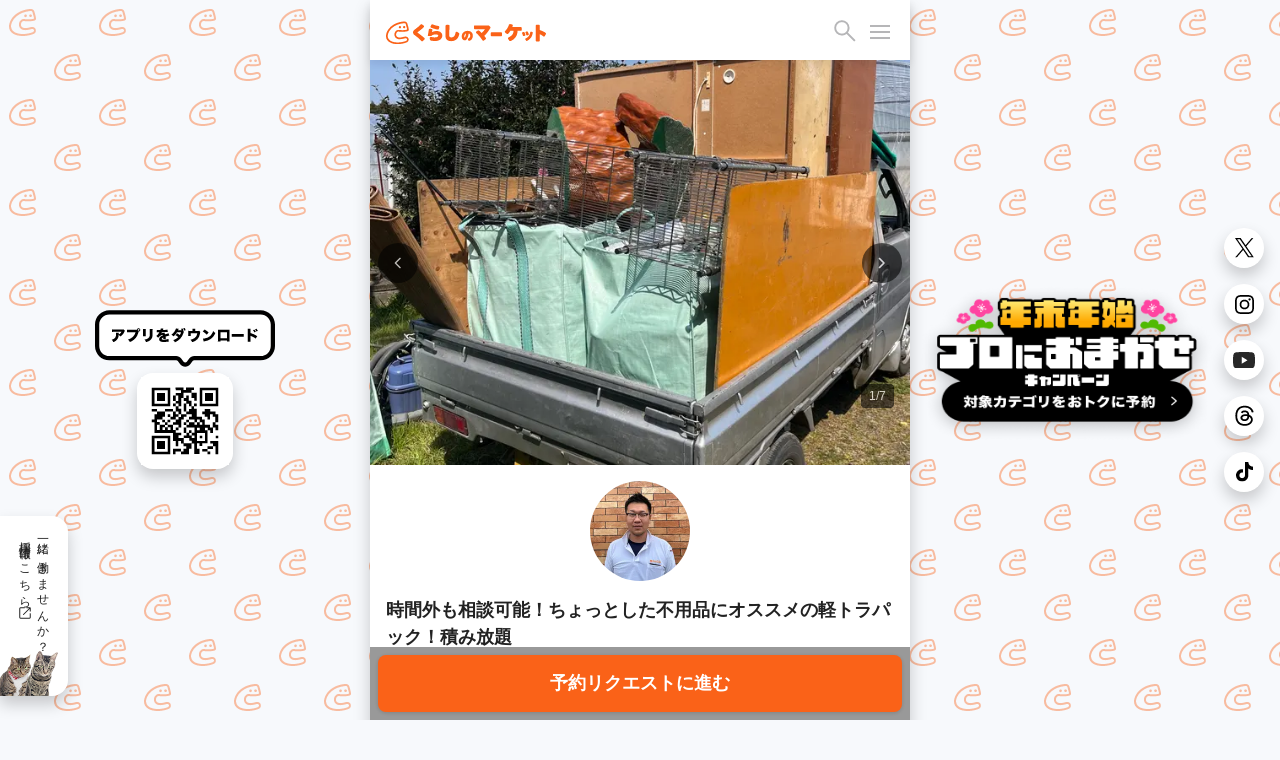

--- FILE ---
content_type: text/html; charset=utf-8
request_url: https://curama.jp/disposal/truck/SER588267240/
body_size: 54036
content:











<!DOCTYPE html>
<html lang="ja">
<head>
    <meta charset="utf-8">
    <title>時間外も相談可能！ちょっとした不用品にオススメの軽トラパック！積み放題(不用品回収 / 軽トラック) - くらしのマーケット</title>
    
        <meta name="description" content="ご覧いただきありがとうございます！

◇営業時間外もご相談ください
◇駐車代金お客様負担０円
◇責任を持って作業します
◇遺品整理士在籍

まずはお気軽にご相談ください！

土日祝も回収に行きます！" />
        <meta property="og:title" content="時間外も相談可能！ちょっとした不用品にオススメの軽トラパック！積み放題(不用品回収 / 軽トラック) - くらしのマーケット" />
        <meta property="og:description" content="ご覧いただきありがとうございます！

◇営業時間外もご相談ください
◇駐車代金お客様負担０円
◇責任を持って作業します
◇遺品整理士在籍

まずはお気軽にご相談ください！

土日祝も回収に行きます！">
        <meta property="og:image" content="https://cdn.curama.jp/common/image/bnr_ogimage.jpg?h=250915f593ca01d524629f50bf94bbcc">
        <link rel="canonical" href="https://curama.jp/disposal/truck/SER588267240/" />
    

    <meta name="viewport" content="width=device-width, initial-scale=1.0, maximum-scale=1.0, user-scalable=no" />
    <meta name="format-detection" content="telephone=no" />
    <meta name="robots" content="NOODP">
    <meta name="twitter:card" content="summary">
    <meta name="twitter:site" content="@curama_jp" />
    <meta name="norton-safeweb-site-verification" content="eiua9xdu203jyvdt-t3fwq7cr3ood0zfs9hfpmy-lo1biedsgn92olrq-937s7vesslkpdhnhiyp5czrtfkrl4yen8fnks4eow92h8ycbfshe2yehit2nsns8qpmw3wq" />
    
    <link rel="dns-prefetch" href="//cdn.curama.jp/">
    <link rel="author" href="https://plus.google.com/103861475006999515833" />
    
    
    
        
    
    <style>
        html{height:100%;width:100% }*{box-sizing:border-box }body{color:#222;font-family:Helvetica Neue,Arial,Hiragino Kaku Gothic ProN,Hiragino Sans,Meiryo,sans-serif;font-size:14px;line-height:1.5;margin:0;width:100%;-webkit-font-smoothing:antialiased }header{background-color:#fff;box-shadow:0 4px 8px rgba(0,0,0,0.08);display:block;height:60px;position:fixed;top:0;-webkit-transition:.4s ease;-moz-transition:.4s ease;-o-transition:.4s ease;transition:.4s ease;width:100%;z-index:1001 }.mar_16{margin:16px }.wid_200{width:200px }.m_icon-s-logo{height:35px;width:160px }.fil_ora10{fill:#fa6218 }.flo_l{float:left }header .link-bookmarks{display:inline-block;height:34px;position:absolute;right:85px;top:16px;width:34px }header .hide-elements{display:none }.icon-s-bookmark{display:inline-block;height:34px;width:34px }.icon-p-right{float:right }.icon-c-orange{fill:#fa6218 }header .bookmark-badge-box{height:34px;position:relative;width:34px }header .bookmark-badge-box .bookmark-badge{color:#fff;display:inline-block;font-size:12px;height:34px;left:0;line-height:30px;position:absolute;top:0;text-align:center;width:34px }.pos_a{position:absolute }.rig_50{right:50px }.top_16{top:16px }.fil_bla06{fill:#b5b5b5 }.m_icon-s_30{display:inline-block;height:30px;width:30px }.bac-c_bla08{background-color:#767676 }.bac-c_ora10{background-color:#fa6218 }.bac-c_red10{background-color:#f91919 }.bor-r_50p{border-radius:50% }.hei_8{height:8px }.wid_8{width:8px }#drawer-menu{display:none }.drawer_open{top:16px;right:20px;width:20px;height:30px;transition:background 0.6s,transform .6s cubic-bezier(0.25,0.5,0.25,1) }.cur_p{cursor:pointer }.drawer_open::before{transform:translateY(-6px) }.drawer_open span,.drawer_open::before,.drawer_open::after{content:"";position:absolute;top:15px;right:0;width:20px;border-bottom:2px solid #b5b5b5;transition:transform .6s cubic-bezier(0.25,0.5,0.25,1) }.drawer_open::after{transform:translateY(6px) }.pos_f{position:fixed }.drawer_close{z-index:1;inset:0;pointer-events:none;transition:background .6s }.nav_content{position:fixed;overflow-y:scroll;top:0;right:0;width:75vw;height:100%;margin:0;box-sizing:border-box;transform:translateX(100%);transition:transform .6s cubic-bezier(0.25,0.5,0.25,1);background:#fff;z-index:1004 }.pad_0{padding:0 }.mar_0{margin:0 }.m_list_none{list-style:none;margin:0;padding:0 }.col_bla10{color:#222 }.dis_b{display:block }.pad_16{padding:16px }.fon-s_16{font-size:16px }.dis_n{display:none }.dis_i-b{display:inline-block }.wid_24{width:24px }.hei_24{height:24px }.flo_r{float:right }.mar-r_8{margin-right:8px }.fil_bla08{fill:#767676 }.m_acd-content{display:none }.bac-c_bla02{background-color:#f5f5f5 }.pad-t_16{padding-top:16px }.pad-r_16{padding-right:16px }.pad-l_32{padding-left:32px }.dis_f{display:flex }.pad-b_16{padding-bottom:16px }.jus-c_s-b{justify-content:space-between;-webkit-justify-content:space-between }.ali-i_c{align-items:center }.fil_bla10{fill:#222 }.wid_100p{width:100% }.tex-d_u{text-decoration:underline }.out_n{outline:none }.jus-c_f-e{justify-content:flex-end;-webkit-justify-content:flex-end }.fon-s_12{font-size:12px }.bor_n{border:none }.app_n{appearance:none }#drawer-menu:checked ~ .drawer_close{pointer-events:auto;background:rgba(0,0,0,0.4);z-index:1002 }.pad-t_60{padding-top:60px }.pos_r{position:relative }.bac-c_white{background-color:#fff }.min-h_240{min-height:240px }.lin-h_0{line-height:0 }.col_white{color:#fff }.pad_8{padding:8px }.rig_0{right:0 }.top_0{top:0 }.tex-a_c{text-align:center }.z-i_1{z-index:1 }.wid_86{width:86px }.hei_86{height:86px }.lin-h_1p2{line-height:1.2 }.mar-t_4{margin-top:4px }.mar-b_4{margin-bottom:4px }.mar-l_4{margin-left:4px }.fil_white{fill:#fff }.hei_20{height:20px }.wid_20{width:20px }.mar-r_4{margin-right:4px }.fon-s_30{font-size:30px }.slide-frame{display:none }.col_bla02{color:#f5f5f5 }.bor-r_4{border-radius:4px }.bac-c_08{background:rgba(0,0,0,0.8) }.opa_07{opacity:.7 }.pad-t_4{padding-top:4px }.pad-b_4{padding-bottom:4px }.pad-l_8{padding-left:8px }.pad-r_8{padding-right:8px }.top_80p{top:80% }.rig_16{right:16px }.z-i_500{z-index:500 }.lin-h_1p4{line-height:1.4 }.hei_a{height:auto }.ver-a_b{vertical-align:bottom }.bot_0{bottom:0 }.wid_40{width:40px }.hei_40{height:40px }.mar-l_8{margin-left:8px }.mar_a{margin:auto }.m_box-shadow{background:#fff;box-shadow:0 1px 10px rgba(0,0,0,0.08)}.pad-l_16{padding-left:16px }.pad-b_24{padding-bottom:24px }.mar-b_16{margin-bottom:16px }.mar-b_8{margin-bottom:8px }.hei_100{height:100px }.wid_100{width:100px }.pad_4{padding:4px }.fon-w_700{font-weight:700 }.fon-s_18{font-size:18px }.mar-t_0{margin-top:0 }.ove_h{overflow:hidden }.col_bla08{color:#767676 }.fon-s_14{font-size:14px }.pad-t_32{padding-top:32px }.pad-b_8{padding-bottom:8px }.jus-c_c{justify-content:center;-webkit-justify-content:center }.m_clearfix::after,.m_clearfix::before{clear:both;content:"";display:block }.star-rate{align-items:center;display:flex;fill:#e8e8e8 }.star-rate1 .glyphicon-star:nth-child(1),.star-rate2 .glyphicon-star:nth-child(1),.star-rate2 .glyphicon-star:nth-child(2),.star-rate3 .glyphicon-star:nth-child(1),.star-rate3 .glyphicon-star:nth-child(2),.star-rate3 .glyphicon-star:nth-child(3),.star-rate4 .glyphicon-star:nth-child(1),.star-rate4 .glyphicon-star:nth-child(2),.star-rate4 .glyphicon-star:nth-child(3),.star-rate4 .glyphicon-star:nth-child(4),.star-rate5 .glyphicon-star:nth-child(1),.star-rate5 .glyphicon-star:nth-child(2),.star-rate5 .glyphicon-star:nth-child(3),.star-rate5 .glyphicon-star:nth-child(4),.star-rate5 .glyphicon-star:nth-child(5){fill:#fa6218 }.wid_18{width:18px }.hei_18{height:18px }.col_ora10{color:#fa6218 }.m_icon-s_45{display:inline-block;height:45px;width:45px }.fle-w_w{flex-wrap:wrap }.wid_48p{width:48% }.hei_100p{height:100% }.fon-s_11{font-size:11px }.lin-h_16{line-height:16px }.z-i_999{z-index:999 }.m_btn_ora10{background:#fa6218;border:none;border-radius:8px;box-shadow:0 1px 4px #000;color:#fff;cursor:pointer;display:inline-block;font-weight:700;line-height:1.4;margin:0;min-height:56px;padding:16px;text-decoration:none;text-align:center;-webkit-user-select:none;-moz-user-select:none;-ms-user-select:none;user-select:none;width:100% }.bor-r_16{border-radius:16px }.wid_180{width:180px}.wid_16{width:16px}.hei_16{height:16px}.mar-t_1{margin-top:1px}.js-hide-only-mobile-tablet,.js-hide-only-pc{display:none !important}

        @media screen and (min-width:781px){body{background:#f7f9fc url(/images/frontend/bg_curamakun.svg) repeat;background-attachment:fixed;background-size:90px auto}.pc-recruit-info{background:#fff url(/images/frontend/bg_cat.png) no-repeat;background-position:bottom left;background-size:58px auto;border-radius:0 16px 16px 0;bottom:24px;box-shadow:0 8px 16px rgba(0,0,0,.2);font-size:12px;letter-spacing:2px;padding:16px 16px 48px 16px;position:fixed;writing-mode:vertical-rl}.pc-qr-wrap{left:calc((100vw - 540px) / 4 - 90px);top:50%;transform:translateY(-50%);height:100px}.pc-sns-wrap{right:16px;top:50%;transform:translateY(-50%);position:fixed}.pc-m_box-shadow{box-shadow:0 8px 16px rgba(0,0,0,.2)}.pc_content{background-color:#fff;box-shadow:0 8px 16px rgba(0,0,0,.2);margin:0 auto;min-height:100vh;overflow:hidden;position:relative;width:540px}header{width:540px !important}}@media screen and (max-width:780px){.pc-recruit-info,.pc-qr-wrap,.pc-sns-wrap{display:none}}
    </style>
    
    
    
        <script defer src="https://js.stripe.com/v3/"></script>
    
    <script>
        if (!localStorage.getItem("visited")) {
            window.isFirstVisit = !document.cookie.includes("isFirstVisit=false;");
            localStorage.setItem("visited", 1);
        }
    </script>
    
    
    <script type="text/javascript">
        window.nk_params = {
            pagetype: "detail",
            itemid: ["b2fd99fb-cfd8-42b9-adbd-391e9c45ef11"],
            price: [22000],
            quantity: [0],
            orderid: "",
            totalprice: 0
        };
        window.ecommerce_data = {
            pagetype: "detail",
            items: [{
                item_id: 'b2fd99fb-cfd8-42b9-adbd-391e9c45ef11',
                item_name: 'SER588267240',
                item_brand: '936966292',
                item_category: 'disposal-truck',
                item_category2: '333c98e0-0886-4337-8016-9d8ae3b10c08',
                item_list_name: 'サービス詳細',
                item_list_id: 'detail',
                price: 22000,
                currency: 'JPY',
                quantity: 1
            }]
        }
    </script>
    
    <script type="text/javascript">
        const notifiedCvSessionKey = 'notified_ga_conversion';
        notifyEcommerceEventToApp(window.ecommerce_data);

        function notifyEcommerceEventToApp(params) {
            if (
                !params ||
                !navigator.userAgent.match(/UserApp/i) ||
                (params.pagetype === 'conversion' && isAlreadyNotifiedConversion(params.orderId)) 
            ) {
                return;
            }

            let _params = params;
            if (params.pagetype === 'conversion') {
                _params = { ..._params, transaction_id: params.orderId };
            }

            try {
                if (navigator.userAgent.match(/Android/i)) {
                    gaApp.notifyEcommerceEvent(JSON.stringify(_params));
                } else if(navigator.userAgent.match(/iPhone/i)) {
                    webkit.messageHandlers.gaApp.postMessage(_params);
                }

                if (_params.pagetype === 'conversion') {
                    const notifiedIds = sessionStorage.getItem(notifiedCvSessionKey);
                    sessionStorage.setItem(notifiedCvSessionKey, notifiedIds ? `${notifiedIds},${_params.orderId}` : _params.orderId);
                }
            } catch(err) {
                console.log('The native context does not exist yet');
            }
        }

        function isAlreadyNotifiedConversion(orderId) {
            const notifiedIds = sessionStorage.getItem(notifiedCvSessionKey);
            if (!notifiedIds) return false;
            return notifiedIds.includes(orderId);
        }
    </script>



    
        <link rel="stylesheet" href="//cdn.curama.jp/cds/sp/css/cds.css?h=c0c45826cb53f365805c82a9ec456c06" media="print" onload="this.media='all'" />
    
    <link rel="stylesheet" href="//cdn.curama.jp/cds/pc/css/responsive.css?h=39731fc51cc6bf5aa09f0db400118090" />
    
    

</head>
<body>
    
    <!--
MMMMMMMMMMMMMMMMMMMMMMMMMMMMMMMMMMMMMMMMMMMMMMMMMMMMMMMMMMMMMMMMMMMMMMMMMMMMMMMM
M#                              ...Jg&J-........                              MM
M#                       ...gH@gH@MMMMMHMMMMMNMMMMMNJ,                        MM
M#                  ..dgHkbWgHHHHMMHqm@HHH@@MMNNNMMNMNNNaJ..                  MM
M#               ..gMNNMMMMNNNHHQMHWHHWMMHHHMHMMMHH##NNMNMNM,                 MM
M#  `      `  `.+MMMMMNNNMNMMMMMMMMHMMkWHMHHMH@MHHHMNNMMMMMNMN,               MM
M#     `      .MM5:::::::?TTWMNNkMMMMHgMMMMKMHMVWMMMMMMHMMMMMMM,  `  `  `     MM
M#           ,5::::::::::::::::?TMNHMMMMHMNMMHNMHHHMBkMHMMMMMMM@           `  MM
M#  `     ` `_:::::::::::::::::::::dMMMNNNMMMMMMMNMNMNNMMHHMMHMN              MM
M#          .::::::::::~::~    `~~~~~~~~~~<<?M9TTHHMMMMMMNMHMM@`              MM
M#     `    ::::::::~:::::~                           `?7TMMMt     `  `  `    MM
M#  `       :::::::::::::::.                               ?M]                MM
M#         .:::::~:::::~:::_                              ..WF             `  MM
M#         >::::::::~:::::::            `                .wXM:                MM
M#    `    ::::::::::::::~~`         `                  ,7!<d~    `  `  `     MM
M#  `     ..:::~:::::~         MMMMMMMMNgg+, ..  `  ....JMMMM{                MM
M#      d#"TWN-:::~::`          ???77""""WMMN7"^ .qMMMMMMB^ -}             `  MM
M#      M].MHmTNm::::         +MMMMMMMMNNNx  ?777XMMNMMMMMMNg)                MM
M#      (M[ .-# ?:::`         -""""""TWMYBL      d?^?UHWUUWMd]    `  `  `     MM
M#       d@ .7  _:~`                 (7"^        .b  /"Czd"?Tb                MM
M#       -N,                                      J..        #                MM
M#        /Me                           jM9       ,mMm.     .F                MM
M#          TMNN,                      .MN...     .MH#HSwuuQdt              ` MM
M#            .M@                    .k  -7TMMMMMMM8dNAgMMMWN..........       MM
M#          .J#~d,                .(J^    ....!?i.  _T6OWVWF~` ````~??""WMNg.,MM
M#     ` ..d#^-dMSl                ,MH@HMMMMMMMMMMMB .wuXWY                 _TMM
M#..(MMY""!   .vW0I1-                  .-,   .JgQka+.J7TY`                    MM
MMB=`           <O><1+.          ..JJ... 7^.g#"   _7Wqqqka-..                 MM
M#               .;::1zz-..     JHMYYWggggHY^            jZYUkWa,             MM
M#                 ~<:1vwzz=<~.dH@`                   .?!    ?1VHH&.          MM
M#                   ~<?z&gHMHHMY            J@n     j      .(!  THh          MM
M#                     (MM""!~               .W@h   . 6. .,?      Jq:         MM
M#                     d#%                     ?HN,dH,  `        .WF      `   MM
M#                 ..gMMM`          ..,         .U@@@h.         .HF           MM
M#                 MNB=`             ?ML          (M@Hh,    ..JHY^            MM
M#   ..            MN:                .4N,   `      ?M@MMHM@M#!               MM
M#   ,M,           MNa,     (Ma.        (WN,         .WM,  ,HH;           `   MM
M#    Hb           JMNb      .WMa.        ?Mm,        .MF   MM]        `      MM
M#    (#            (WN[       .TNm,        TMNa-....gM#!  .H@                MM
M#    .Wm            .WNN,       .UNN,        JN###MY"=( .dHY                 MM
M#      TN.       .MM= .TMN,       .TNNm,.   .NN#'      .HM=                  MM
M#       T5     T"=       TMN,       JNMMMNNMNNF        MM'          `        MM
M#                          (HMm...JMM"      JN#x.     .Ht                `   MM
M#                             ?7""=`         (TMNMNg+g#@         `           MM
M#                                                ?""""!                      MM
M#                                                                            MM
M#                                ＿人人人人人人人＿                             MM
M#                                ＞ CTO TOZAWA ＜                             MM
M#                                ￣Y^Y^Y^Y^Y^Y^￣                             MM
M#                                                                            MM
M#   ,MMM\    MMMN   MMMb  .MMMF     JMMMMc     .MMMN.   ,MMM  MMMMMMMMMMMM]  MM
M#   .MMM}    -MMM. .MMMM. .MMM`    .MMMMMN.    .MMMMN,  ,MMM  """"4MMM""""3  MM
M#   .MMM}     MMMb MMMMMb MMMF    .MMM^dMMb    .MMMMMMp .MMM      (MMM`      MM
M#   .MMM}     ,MMN.MMFMMM.MMM`    JMMF  MMM[   .MMM/MMMh,MMM      (MMM       MM
M#   .MMM}      MMMMMM`,MMMMMF    .MMMMMMMMMN,  .MMM{ UMMMMMM      (MMM       MM
M#   .MMM}      ,MMMMF  MMMMM    .MMMP""""MMMN  .MMM{  ?MMMMM      (MMM       MM
M#   .MMM)       MMMM`  -MMMF    dMM#     ,MMMp .MMM|   ,MMMM.     (MMM.      MM
M#                                                                            MM
M#                 ....     ....      ....       ....     ....                MM
M#                 WMMM,   JMMM^   .MMMMMMMNJ    MMM]    `MMMF                MM
M#                  TMMM, dMMM!   dMMM"!?TMMMN.  MMM]     MMM]                MM
M#                   ?MMMMMM#`   -MMM!    .MMM]  MMM]     MMM]            `   MM
M#                    (MMMMF     dMM#      MMM@  MMM]     MMM]    `           MM
M#                     (MMN      (MMM,    .MMMF  MMMb     MMM]         `      MM
M#                     (MMN       WMMMa..(MMM@   ?MMMa...dMMM`                MM
M#                     JMMN        /WMMMMMM#=     (WMMMMMMMD                  MM
M#                                                                            MM
MMMMMMMMMMMMMMMMMMMMMMMMMMMMMMMMMMMMMMMMMMMMMMMMMMMMMMMMMMMMMMMMMMMMMMMMMMMMMMMM
                                   
                          これを見たあなたとプロダクトをつくりたい                                 
                            https://minma.jp/recruit -->


    
<svg width="0" height="0" style="display:block" version="1.1" xmlns="http://www.w3.org/2000/svg" xmlns:xlink="http://www.w3.org/1999/xlink">
    <defs>
        <linearGradient id="star-half-gradient">
            <stop class="star-rate-active" offset="50%" />
            <stop class="star-rate-passive" offset="50%" />
        </linearGradient>
        
        <symbol id="logo" viewBox="0 0 200 30">
            <g>
                <path class="st0" d="M154.11,23.93c-0.44-0.7-1.1-1.58-1.43-2.05c-0.31-0.44-0.47-1.52,0.6-2.03c1.2-0.57,4.06-2.1,5.14-4.16
                    c0.58-1.1,0.89-2.28,1.05-4.1h-3.93c-1.29,2.01-2,2.97-3.01,3.8c-0.47,0.39-1.21,0.39-1.66,0.02c-0.39-0.32-1.47-1.2-1.78-1.41
                    c-0.66-0.45-0.78-1.45-0.22-2.04c0.95-0.99,2.7-2.88,3.83-5.36c0.62-1.33,0.83-2.05,0.89-2.37c0.12-0.62,0.79-1.21,1.61-1.04
                    l2.28,0.47c0.66,0.14,1.25,0.89,0.97,1.77c0,0-0.13,0.31-0.18,0.45c-0.21,0.53-0.26,0.67-0.47,1.13h7.97
                    c1.69,0,2.54-0.07,2.66-0.07c0.91,0,1.4,0.73,1.4,1.32v2.08c0,0.63-0.58,1.34-1.36,1.32c-0.09,0-1.06-0.07-2.73-0.07h-1.21
                    c-0.27,2.87-0.62,4.39-1.4,6.1c-0.92,1.96-2.31,3.6-4.24,5.01c-1.16,0.83-2.22,1.34-3,1.71C155.08,24.78,154.4,24.38,154.11,23.93z
                    "/>
                <path class="st0" d="M171.12,17.54c-0.44-1.62-0.64-2.01-0.94-2.78c-0.25-0.64,0.14-1.21,0.63-1.37l1.17-0.32
                    c0.56-0.13,0.98,0.15,1.11,0.45c0.46,1.08,0.62,1.51,1.2,3.1c0.15,0.41-0.09,1.08-0.6,1.23l-1.28,0.38
                    C171.8,18.42,171.25,18.05,171.12,17.54z"/>
                <path class="st0" d="M175.17,23.92c-0.4-0.5-0.8-1.08-0.9-1.21c-0.32-0.42-0.28-1.26,0.4-1.53c1.43-0.58,3.97-2.41,4.93-4.98
                    c0.4-1.08,0.6-2.04,0.63-2.57c0.03-0.42,0.48-1.04,1.25-0.88l1.25,0.3c0.4,0.07,0.87,0.55,0.75,1.16
                    c-0.46,2.35-1.22,4.39-2.15,5.78c-0.89,1.32-2.06,2.45-3.49,3.37c-0.59,0.37-0.69,0.44-1.42,0.81
                    C175.99,24.37,175.47,24.29,175.17,23.92z"/>
                <path class="st0" d="M175.36,16.8c-0.31-0.98-0.59-1.72-1.01-2.77c-0.19-0.48,0.04-1.18,0.65-1.34l1.11-0.3
                    c0.5-0.12,0.99,0.07,1.16,0.46c0.49,1.11,0.68,1.61,1.19,2.93c0.13,0.34-0.05,1.04-0.59,1.24l-1.25,0.39
                    C176.04,17.59,175.49,17.23,175.36,16.8z"/>
                <path class="st0" d="M188.51,25.1c-1.08-0.04-1.43-0.94-1.39-1.36c0.03-0.37,0.06-0.83,0.06-2.59V7.84c0-0.78-0.06-1.25-0.06-2.43
                    c0-0.75,0.67-1.34,1.36-1.33l2.44,0c0.83,0,1.38,0.76,1.34,1.42c-0.05,0.7-0.04,1.15-0.04,2.37v2.81c3.48,1.16,7.07,3.31,7.07,3.31
                    c0.74,0.38,0.83,1.33,0.58,1.77l-1.3,2.35c-0.31,0.62-1.25,0.94-1.93,0.46c-0.24-0.16-0.61-0.46-0.74-0.56
                    c-1.05-0.78-1.68-1.25-3.27-1.92c-0.16-0.07-0.3-0.12-0.4-0.16v5.24c0,1.51,0.05,2.41,0.06,2.55c0.03,0.55-0.41,1.4-1.36,1.4
                    H188.51z"/>
                <path class="st0" d="M44.33,24.43c-0.58-0.58-0.76-0.79-1.68-1.74c-1.83-1.88-2.65-2.41-6.56-5.45c-1.18-0.92-1.61-1.36-1.93-1.98
                    c-0.24-0.51-0.39-1.14-0.39-1.68c0-0.88,0.32-1.72,0.93-2.43c0.35-0.38,0.7-0.68,2.1-1.74c2.85-2.14,4.27-3.33,5.84-4.9
                    c0.22-0.22,0.24-0.3,0.66-0.7c0.22-0.21,0.9-0.67,1.7-0.18l2.03,1.44c0.77,0.5,0.71,1.63,0.12,2.14c-0.36,0.31-0.42,0.37-1.81,1.61
                    l-0.07,0.06c-1.43,1.26-3.29,2.73-5.51,4.37c-0.13,0.09-0.44,0.33-0.54,0.44c0.17,0.17,0.79,0.62,1.91,1.45
                    c2.33,1.69,4.23,3.21,6.82,5.48c0,0,0.03,0.04,0.08,0.08c0.34,0.32,0.59,1.17,0.03,1.82l-1.81,1.85
                    C45.73,24.91,44.82,24.93,44.33,24.43z"/>
                <g>
                    <path class="st0" d="M64.41,10.13c-4.14-0.9-7.38-2.08-8.04-2.4c-0.97-0.49-0.8-1.56-0.62-1.86l0.93-1.66
                        c0.25-0.42,0.88-0.92,1.74-0.56c0.89,0.38,1.64,0.69,3.71,1.23c1.43,0.38,2.36,0.57,3.47,0.77c1.02,0.19,1.19,1.27,1.02,1.7
                        l-0.64,1.98C65.63,10.08,64.93,10.25,64.41,10.13z"/>
                    <path class="st0" d="M61,24.38c-1.92,0-3.76-0.27-5.05-0.54c-0.7-0.15-0.99-0.84-1.03-1.17c-0.07-0.52-0.15-1.29-0.2-1.86
                        c-0.09-0.93,0.67-1.82,1.7-1.55c0.61,0.16,2.76,0.63,4.43,0.63c2.68,0,4.48-0.88,4.48-2.2c0-1.3-1.91-1.44-2.74-1.44
                        c-1.63,0-3.23-0.02-4.69,0.85c-0.37,0.22-0.85,0.66-1.14,0.99c-0.08,0.09-0.2,0.14-0.33,0.14c-0.01,0-3.73-0.16-3.73-0.16
                        c-0.13-0.01-0.25-0.07-0.33-0.17c-0.08-0.1-0.11-0.24-0.08-0.36c0.04-0.16,0.04-0.19,0.05-0.34l0.01-0.05
                        c0.06-0.55,0.21-1.09,0.4-2.23c0.18-1.11,0.48-2.49,0.64-4.03c0.03-0.25,0.05-0.44,0.07-0.56c0.04-0.32,0.34-1.23,1.41-1.19
                        c0.01,0,1.93,0.12,1.93,0.12c0.99,0.07,1.37,1.08,1.19,1.73c-0.2,0.7-0.33,1.16-0.51,2.22c1.72-0.92,3.55-1.34,5.83-1.34
                        c4.22,0,7.06,2.29,7.06,5.7c0,2.07-0.99,3.93-2.72,5.11C65.95,23.84,63.84,24.38,61,24.38z"/>
                </g>
                <path class="st0" d="M81.58,24.57c-2.4,0-4.2-0.6-5.49-1.82c-1.38-1.33-1.84-2.87-1.84-6.11c0-0.59,0-0.59,0.11-5.09l0.02-0.8
                    c0.04-1.98,0.08-3.68,0.07-4.45c0-0.23-0.02-0.53-0.02-0.71c-0.01-0.73,0.5-1.41,1.38-1.41c0,0,2.37,0.04,2.37,0.04
                    c1.01,0.01,1.36,0.95,1.31,1.5c-0.11,1.38-0.41,6.27-0.41,10.07c0,2.26,0.1,2.8,0.4,3.28c0.34,0.54,1.18,0.87,2.24,0.87
                    c2.12,0,3.74-1.24,4.55-3.49c0.42-1.13,0.55-1.8,0.67-2.56c0.15-0.93,1.25-1.39,2.06-0.89c0.87,0.54,1.34,0.83,1.93,1.2
                    c0.77,0.49,0.83,1.11,0.7,1.58c-0.78,2.89-1.42,4.33-2.72,5.76C87.08,23.55,84.61,24.57,81.58,24.57z"/>
                <path class="st0" d="M120.45,23.32c-0.87-1.33-1.99-2.94-3.8-4.99c-1.8-2.07-2.73-2.87-3.71-3.78c-0.6-0.56-0.55-1.67,0.11-2.09
                    l1.68-1.18c0.17-0.15,0.98-0.44,1.6,0.08c1.77,1.48,2.05,1.76,3.18,2.94c1.17-1.01,2.44-2.31,3.18-3.27c0.35-0.44,0.74-1,1.04-1.49
                    l-9.7,0.04c-1.92,0.01-2.21,0.03-2.77,0.05c-0.57,0.01-1.39-0.43-1.39-1.38V6.24c0-0.92,0.8-1.41,1.45-1.37
                    c0.64,0.04,0.99,0.09,2.77,0.09l12.54-0.02c0.67-0.01,0.86-0.06,0.98-0.08c0.7-0.11,1.06,0.17,1.3,0.39l1.35,1.53
                    c0.34,0.3,0.41,1.07,0.2,1.39c-0.09,0.14-0.2,0.35-0.71,1.15c-2.41,3.76-4.15,6.13-7.01,8.59c0.81,0.97,0.92,1.03,1.92,2.43
                    c0.28,0.4,0.56,1.09-0.21,1.86l-1.96,1.53C121.8,24.24,120.96,24.1,120.45,23.32z"/>
                <path class="st0" d="M143.75,18.53c-0.66,0-1.28-0.06-3.81-0.06h-3.86c-2.54,0-2.91,0.02-3.78,0.07c-0.6,0.03-1.37-0.47-1.38-1.32
                    v-2.46c0-0.8,0.66-1.42,1.48-1.36c0.39,0.03,1.21,0.1,3.66,0.1h3.9c2.32,0,3.16-0.1,3.74-0.1c1.04,0,1.41,0.92,1.4,1.27v2.56
                    C145.1,17.52,144.78,18.52,143.75,18.53z"/>
                <path class="st0" d="M102.78,23.42c-0.13-0.26-0.18-0.38-0.21-0.46c-0.21-0.63-0.13-1.64,0.81-1.95c1.08-0.36,1.9-1.78,1.9-3.23
                    c0-1.13-0.4-2.02-1.14-2.59c-0.23-0.18-0.43-0.29-0.7-0.36c-0.33,2.35-0.82,4.17-1.59,5.84c-0.9,1.98-2.01,2.91-3.49,2.91
                    c-2.18,0-3.7-2.02-3.7-4.92c0-1.81,0.62-3.44,1.78-4.71c1.34-1.46,3.32-2.27,5.57-2.27c2.05,0,3.88,0.7,5.03,1.91
                    c1,1.07,1.53,2.56,1.53,4.32c0,1.6-0.49,3.11-1.39,4.26c-0.23,0.3-0.45,0.54-0.68,0.74c-0.81,0.73-1.43,1.01-2,1.2
                    C103.84,24.32,103.08,24.04,102.78,23.42z M100.16,14.89c-0.32,0.11-0.61,0.28-0.93,0.55c-0.89,0.76-1.47,2.01-1.47,3.2
                    c0,0.97,0.36,1.49,0.54,1.49c0,0,0.3-0.02,0.85-1.39C99.6,17.59,99.97,16.16,100.16,14.89z"/>
                <g>
                    <path class="st0" d="M24.35,18.79c-2.64,0.06-6.48,2.38-10.12,0.5c-3.15-1.67-1.21-7.11,1.41-6.7c2.08,0.37,8.89,0.51,11.64-0.57
                        c0.75-0.3,1.17-0.89,1.17-1.79c0-1.94-1.45-6.62-1.83-7.84C26.38,1.47,25.28,0,23.08,0C17.04,0,6.38,3.1,1.78,11.77
                        c-7.37,14.76,9.55,19.77,23.97,14.43C29.82,24.77,28.95,18.74,24.35,18.79z M25.24,24.19c-8.64,3.53-23.31,2.97-23.12-6.53
                        C2.59,11.98,8.7,3.28,22.71,2.05c0.83-0.08,1.76,0.38,1.96,1.09c0.35,1.29,1.31,4.87,1.67,6.33c0.14,0.59-0.41,0.75-1.02,0.91
                        c-2.18,0.59-6.16,0.56-9.55,0.12c-4.25-0.32-6.92,5.77-4.23,9.22c2.84,3.71,7.86,2.41,12.69,1.18
                        C26.18,20.46,27.28,23.39,25.24,24.19z"/>
                    <circle class="st0" cx="22.74" cy="7.03" r="1.44"/>
                    <circle class="st0" cx="17.42" cy="7.14" r="1.44"/>
                </g>
            </g>
        </symbol>
        
        <symbol id="loading" viewBox="0 0 80 80">
            <g>
                <path fill="#fa6218" class="st0" d="M68.47,52.84c-7.43,0.18-18.22,6.7-28.47,1.4c-8.85-4.71-3.42-19.99,3.96-18.84
                    c5.85,1.04,25.01,1.44,32.74-1.61c2.12-0.84,3.29-2.49,3.29-5.02c0-5.46-4.08-18.63-5.15-22.06C74.17,4.13,71.08,0,64.9,0
                    C47.92,0,17.95,8.73,5.02,33.09c-20.72,41.51,26.85,55.6,67.4,40.59C83.86,69.66,81.41,52.69,68.47,52.84z M70.97,68.03
                    C46.66,77.95,5.43,76.39,5.95,49.66C7.28,33.68,24.47,9.22,63.86,5.75c2.34-0.21,4.94,1.07,5.52,3.06c1,3.63,3.67,13.71,4.71,17.81
                    c0.4,1.66-1.16,2.11-2.86,2.55c-6.14,1.67-17.33,1.58-26.87,0.33c-11.96-0.91-19.47,16.22-11.89,25.92
                    c8,10.42,22.11,6.77,35.69,3.31C73.63,57.52,76.72,65.79,70.97,68.03z"/>
                <circle fill="#fa6218" class="st0" cx="63.94" cy="19.77" r="4.04"/>
                <circle fill="#fa6218" class="st0" cx="48.98" cy="20.09" r="4.04"/>
            </g>
        </symbol>
        
        <symbol id="user_app_icon" viewBox="0 0 20 20">
            <path fill="#fa6218" d="M15.8,20H4.2C1.9,20,0,18.1,0,15.8V4.2C0,1.9,1.9,0,4.2,0h11.7C18.1,0,20,1.9,20,4.2v11.7
                C20,18.1,18.1,20,15.8,20z"/>
                <path fill="#fff" d="M14.3,12c-1.1,0-2.7,1-4.3,0.2c-1.3-0.7-0.5-3,0.6-2.8c0.9,0.2,3.7,0.2,4.9-0.2C15.8,9,16,8.7,16,8.4
                c0-0.8-0.6-2.8-0.8-3.3c-0.1-0.4-0.6-1-1.5-1c-2.5,0-7,1.3-8.9,4.9c-3.1,6.2,4,8.3,10.1,6.1C16.6,14.5,16.2,11.9,14.3,12z
                M14.7,14.2C11,15.7,4.9,15.5,5,11.5c0.2-2.4,2.8-6,8.6-6.6c0.4,0,0.7,0.2,0.8,0.5c0.1,0.5,0.5,2,0.7,2.7c0.1,0.2-0.2,0.3-0.4,0.4
                c-0.9,0.2-2.6,0.2-4,0c-1.8-0.1-2.9,2.4-1.8,3.9c1.2,1.6,3.3,1,5.3,0.5C15.1,12.7,15.5,13.9,14.7,14.2L14.7,14.2z"/>
            <circle fill="#fff" cx="13.6" cy="7" r="0.6"/>
            <circle fill="#fff" cx="11.4" cy="7.1" r="0.6"/>
        </symbol>
        
        <symbol id="curama-symbol" viewBox="0 0 20 20">
            <circle cx="15.98" cy="4.94" r="1.01"/>
            <circle cx="12.25" cy="5.02" r="1.01"/>
            <path d="M17.12,13.21c-1.86,.05-4.55,1.67-7.12,.35-2.21-1.18-.85-5,.99-4.71,1.46,.26,6.25,.36,8.19-.4,.53-.21,.82-.62,.82-1.26,0-1.36-1.02-4.66-1.29-5.51C18.54,1.03,17.77,0,16.23,0,11.98,0,4.49,2.18,1.25,8.27c-5.18,10.38,6.71,13.9,16.85,10.15,2.86-1,2.25-5.25-.99-5.21Zm.63,3.8C11.67,19.49,1.36,19.1,1.49,12.41,1.82,8.42,6.12,2.3,15.96,1.44c.59-.05,1.24,.27,1.38,.76,.25,.91,.92,3.43,1.18,4.45,.1,.42-.29,.53-.72,.64-1.54,.42-4.33,.39-6.72,.08-2.99-.23-4.87,4.05-2.97,6.48,2,2.61,5.53,1.69,8.92,.83,1.37-.3,2.14,1.76,.7,2.33Z"/>
        </symbol>
        
        <symbol id="expand_more" viewBox="0 0 24 24">
            <path d="M12 14.65q-.175 0-.337-.05-.163-.05-.288-.2L6.85 9.9q-.2-.225-.2-.525 0-.3.225-.525.225-.2.525-.2.3 0 .525.2L12 12.925l4.1-4.075q.2-.225.5-.213.3.013.525.213.225.225.225.537 0 .313-.225.513l-4.5 4.5q-.125.15-.287.2-.163.05-.338.05Z"/>
        </symbol>
        
        <symbol id="chevron_right" viewBox="0 0 24 24">
            <path d="M8.875 17.125Q8.65 16.9 8.65 16.6q0-.3.225-.525L12.95 12 8.875 7.925Q8.65 7.7 8.65 7.4q0-.3.225-.525.225-.225.525-.225.3 0 .525.225l4.5 4.5q.125.125.188.287.062.163.062.338 0 .175-.062.337-.063.163-.188.288l-4.5 4.5q-.225.225-.525.225-.3 0-.525-.225Z"/>
        </symbol>
        
        <symbol id="chevron_left" viewBox="0 0 24 24">
            <path d="m13.475 17.125-4.5-4.5q-.125-.125-.188-.288-.062-.162-.062-.337 0-.175.062-.338.063-.162.188-.287l4.5-4.5Q13.7 6.65 14 6.65q.3 0 .525.225.225.225.225.525 0 .3-.225.525L10.45 12l4.075 4.075q.225.225.225.525 0 .3-.225.525-.225.225-.525.225-.3 0-.525-.225Z"/>
        </symbol>
        
        <symbol id="open_in_new" viewBox="0 0 24 24">
            <path d="M5.3 20.5q-.75 0-1.275-.525Q3.5 19.45 3.5 18.7V5.3q0-.75.525-1.275Q4.55 3.5 5.3 3.5h5.575q.3 0 .525.212.225.213.225.538 0 .325-.225.537-.225.213-.525.213H5.3q-.1 0-.2.1t-.1.2v13.4q0 .1.1.2t.2.1h13.4q.1 0 .2-.1t.1-.2v-5.575q0-.3.212-.525.213-.225.538-.225.325 0 .538.225.212.225.212.525V18.7q0 .75-.525 1.275-.525.525-1.275.525Zm3.9-5.7q-.225-.2-.225-.513 0-.312.225-.537L17.95 5h-3.2q-.325 0-.537-.213Q14 4.575 14 4.25q0-.325.213-.538.212-.212.537-.212h4.85q.375 0 .638.262.262.263.262.638v4.85q0 .325-.212.537-.213.213-.538.213-.325 0-.538-.213Q19 9.575 19 9.25v-3.2l-8.775 8.775q-.2.225-.5.225T9.2 14.8Z"/>
        </symbol>
        
        <symbol id="close" viewBox="0 0 24 24">
            <path d="m12 13.05-5.075 5.075q-.2.2-.512.212-.313.013-.538-.212-.225-.225-.225-.525 0-.3.225-.525L10.95 12 5.875 6.925q-.2-.2-.212-.513-.013-.312.212-.537.225-.225.525-.225.3 0 .525.225L12 10.95l5.075-5.075q.2-.2.513-.213.312-.012.537.213.225.225.225.525 0 .3-.225.525L13.05 12l5.075 5.075q.2.2.212.512.013.313-.212.538-.225.225-.525.225-.3 0-.525-.225Z"/>
        </symbol>
        
        <symbol id="star" viewBox="0 0 24 24">
            <path d="M7 21.525q-.35.25-.7 0t-.25-.65L7.925 14.7 3 11.15q-.375-.25-.237-.675.137-.425.587-.425h6.125l1.95-6.475q.075-.2.225-.325.15-.125.35-.125.2 0 .35.125.15.125.225.325l1.95 6.475h6.125q.45 0 .588.425.137.425-.238.675l-4.925 3.55 1.875 6.175q.1.4-.25.65t-.7 0l-5-3.8Z"/>
        </symbol>
        
        <symbol id="star_rounded" viewBox="0 -960 960 960">
            <path d="m480-292.46-155.61 93.84q-8.7 5.08-17.43 4.27-8.73-.81-15.8-5.88-7.08-5.08-10.93-13.27-3.84-8.19-1.23-18.12l41.31-176.69-137.38-118.92q-7.7-6.69-9.81-15.5-2.12-8.81 1.11-17.12 3.23-8.3 9.31-13.57t16.62-6.89l181.3-15.84L451.85-763q3.84-9.31 11.65-13.77 7.81-4.46 16.5-4.46 8.69 0 16.5 4.46 7.81 4.46 11.65 13.77l70.39 166.85 181.3 15.84q10.54 1.62 16.62 6.89 6.08 5.27 9.31 13.57 3.23 8.31 1.11 17.12-2.11 8.81-9.81 15.5L639.69-408.31 681-231.62q2.61 9.93-1.23 18.12-3.85 8.19-10.93 13.27-7.07 5.07-15.8 5.88-8.73.81-17.43-4.27L480-292.46Z"/>
        </symbol>
        
        <symbol id="bookmark" viewBox="0 0 24 24">
            <path d="m7 17.95 5-2.15 5 2.15V5.3q0-.1-.1-.2t-.2-.1H7.3q-.1 0-.2.1t-.1.2Zm-.225 1.75q-.45.2-.863-.063-.412-.262-.412-.762V5.3q0-.75.525-1.275Q6.55 3.5 7.3 3.5h9.4q.75 0 1.275.525.525.525.525 1.275v13.575q0 .5-.413.762-.412.263-.862.063L12 17.45ZM7 5h10-5Z"/>
        </symbol>
        
        <symbol id="bookmark_fill" viewBox="0 0 24 24">
            <path d="M6.775 19.7q-.45.2-.863-.063-.412-.262-.412-.762V5.3q0-.75.525-1.275Q6.55 3.5 7.3 3.5h9.4q.75 0 1.275.525.525.525.525 1.275v13.575q0 .5-.413.762-.412.263-.862.063L12 17.45Z"/>
        </symbol>
        
        <symbol id="notifications" viewBox="0 0 24 24">
            <path d="M5 18.875q-.325 0-.537-.225-.213-.225-.213-.525 0-.325.213-.538.212-.212.537-.212h1.25v-7.25q0-2 1.25-3.588Q8.75 4.95 10.75 4.5v-.7q0-.525.363-.888.362-.362.887-.362t.887.362q.363.363.363.888v.7q2 .45 3.25 2.037 1.25 1.588 1.25 3.588v7.25H19q.325 0 .538.212.212.213.212.538 0 .3-.212.525-.213.225-.538.225Zm7-7.25ZM12 21.8q-.75 0-1.275-.525Q10.2 20.75 10.2 20h3.6q0 .75-.525 1.275-.525.525-1.275.525Zm-4.25-4.425h8.5v-7.25q0-1.775-1.25-3.013-1.25-1.237-3-1.237T9 7.112Q7.75 8.35 7.75 10.125Z"/>
        </symbol>
        
        <symbol id="pin_drop" viewBox="0 0 24 24">
            <path d="M12 16.8q2.6-2.075 3.925-3.988Q17.25 10.9 17.25 9.15q0-1.475-.538-2.513-.537-1.037-1.324-1.675-.788-.637-1.713-.925Q12.75 3.75 12 3.75t-1.675.287q-.925.288-1.712.925-.788.638-1.326 1.675Q6.75 7.675 6.75 9.15q0 1.75 1.325 3.662Q9.4 14.725 12 16.8Zm0 1.575q-.2 0-.375-.05t-.325-.175q-3.05-2.375-4.55-4.613-1.5-2.237-1.5-4.387 0-1.7.613-2.988Q6.475 4.875 7.438 4q.962-.875 2.175-1.312Q10.825 2.25 12 2.25t2.388.438Q15.6 3.125 16.562 4q.963.875 1.576 2.162.612 1.288.612 2.988 0 2.15-1.5 4.387-1.5 2.238-4.55 4.613-.125.125-.312.175-.188.05-.388.05Zm0-7.625q.725 0 1.238-.512.512-.513.512-1.238t-.512-1.238Q12.725 7.25 12 7.25t-1.238.512Q10.25 8.275 10.25 9t.512 1.238q.513.512 1.238.512Zm-6 11q-.325 0-.537-.212-.213-.213-.213-.538 0-.325.213-.538.212-.212.537-.212h12q.325 0 .538.212.212.213.212.538 0 .325-.212.538-.213.212-.538.212Zm6-12.6Z"/>
        </symbol>
        
        <symbol id="location" viewBox="0 -960 960 960">
            <path d="M480-179.461q117.384-105.076 179.654-201.577 62.269-96.5 62.269-169.039 0-109.384-69.5-179.846T480-800.385q-102.923 0-172.423 70.462t-69.5 179.846q0 72.539 62.269 169.039Q362.616-284.537 480-179.461Zm0 57.075q-11.692 0-23.384-4.038-11.692-4.039-21.154-12.5-53.845-49.615-100.768-102.191-46.923-52.577-81.577-105.115-34.654-52.539-54.846-104.154-20.193-51.616-20.193-99.693 0-138.46 89.577-224.191Q357.231-859.999 480-859.999t212.345 85.731q89.577 85.731 89.577 224.191 0 48.077-20.193 99.501-20.192 51.423-54.654 104.154-34.461 52.73-81.384 105.115-46.923 52.384-100.769 101.998-9.323 8.462-21.189 12.693-11.867 4.23-23.733 4.23Zm0-435.306Zm.068 72.307q29.855 0 51.047-21.26 21.192-21.26 21.192-51.115t-21.26-51.047q-21.26-21.192-51.115-21.192t-51.047 21.26q-21.192 21.26-21.192 51.115t21.26 51.047q21.26 21.192 51.115 21.192Z"/>
        </symbol>
        
        <symbol id="calendar_today" viewBox="0 0 24 24">
            <path d="M5.3 21.5q-.75 0-1.275-.525Q3.5 20.45 3.5 19.7V6.3q0-.75.525-1.275Q4.55 4.5 5.3 4.5h1.4V3.125q0-.325.212-.538.213-.212.538-.212.35 0 .562.225.213.225.213.55V4.5H15.8V3.1q0-.3.225-.513.225-.212.525-.212.325 0 .537.225.213.225.213.525V4.5h1.4q.75 0 1.275.525.525.525.525 1.275v13.4q0 .75-.525 1.275-.525.525-1.275.525Zm0-1.5h13.4q.125 0 .213-.087.087-.088.087-.213v-9.4H5v9.4q0 .125.088.213.087.087.212.087ZM5 8.8h14V6.3q0-.125-.087-.212Q18.825 6 18.7 6H5.3q-.125 0-.212.088Q5 6.175 5 6.3Zm0 0V6v2.8Z"/>
        </symbol>
        
        <symbol id="filter_list" viewBox="0 0 24 24">
            <path d="M11 17.75q-.325 0-.537-.212-.213-.213-.213-.538 0-.325.213-.538.212-.212.537-.212h2q.325 0 .538.212.212.213.212.538 0 .325-.212.538-.213.212-.538.212ZM4 7.375q-.325 0-.537-.225-.213-.225-.213-.525 0-.325.213-.537.212-.213.537-.213h16q.325 0 .538.213.212.212.212.537 0 .3-.212.525-.213.225-.538.225Zm3 5.175q-.325 0-.537-.213-.213-.212-.213-.537 0-.3.213-.525.212-.225.537-.225h10q.325 0 .538.225.212.225.212.525 0 .325-.212.537-.213.213-.538.213Z"/>
        </symbol>
        
        <symbol id="swap_vert" viewBox="0 0 24 24">
            <path d="M14.25 18.775V12q0-.325.213-.538.212-.212.537-.212.325 0 .538.212.212.213.212.538v6.775l2.325-2.3q.2-.225.5-.225t.525.225q.25.225.25.525 0 .3-.225.525l-3.5 3.5q-.125.125-.287.187-.163.063-.338.063-.175 0-.337-.063-.163-.062-.288-.187l-3.5-3.5Q10.65 17.3 10.65 17q0-.3.25-.525.225-.225.513-.225.287 0 .537.225Zm-6-13.55-2.325 2.3q-.225.25-.525.237-.3-.012-.5-.237Q4.65 7.3 4.65 7q0-.3.225-.525l3.5-3.5q.125-.125.288-.188.162-.062.337-.062.175 0 .338.062.162.063.287.188l3.5 3.5q.225.225.225.525 0 .3-.225.525-.225.225-.525.225-.3 0-.55-.225l-2.3-2.3V12q0 .325-.212.537-.213.213-.538.213-.325 0-.537-.213-.213-.212-.213-.537Z"/>
        </symbol>
        
        <symbol id="share" viewBox="0 -960 960 960">
            <path d="M720.045-90q-45.814 0-77.929-32.084-32.115-32.083-32.115-77.916 0-7.49 1.192-15.514 1.192-8.025 3.577-14.794L318.923-403.539q-15.846 15.769-36.077 24.654-20.231 8.884-42.846 8.884-45.833 0-77.916-32.07t-32.083-77.884q0-45.814 32.083-77.929T240-589.999q22.615 0 42.846 8.884 20.231 8.885 36.077 24.654L614.77-729.692q-2.385-6.769-3.577-14.794-1.192-8.024-1.192-15.514 0-45.833 32.07-77.916t77.884-32.083q45.814 0 77.929 32.07t32.115 77.884q0 45.814-32.083 77.929T720-650.001q-22.615 0-42.846-8.884-20.231-8.885-36.077-24.654L345.23-510.308q2.385 6.769 3.577 14.767 1.192 7.997 1.192 15.461 0 7.465-1.192 15.542t-3.577 14.846l295.847 173.231q15.846-15.769 36.077-24.654 20.231-8.884 42.846-8.884 45.833 0 77.916 32.07t32.083 77.884q0 45.814-32.07 77.929t-77.884 32.115ZM720-710q20.846 0 35.424-14.577 14.577-14.578 14.577-35.424t-14.577-35.424Q740.846-810.001 720-810.001t-35.424 14.577Q669.999-780.846 669.999-760t14.577 35.424q14.578 14.577 35.424 14.577Zm-480 280q20.846 0 35.424-14.577 14.577-14.578 14.577-35.424t-14.577-35.424Q260.846-530.001 240-530.001t-35.424 14.577Q189.999-500.846 189.999-480t14.577 35.424q14.578 14.577 35.424 14.577Zm480 280q20.846 0 35.424-14.577 14.577-14.578 14.577-35.424t-14.577-35.424Q740.846-250.001 720-250.001t-35.424 14.577Q669.999-220.846 669.999-200t14.577 35.424q14.578 14.577 35.424 14.577ZM720-760ZM240-480Zm480 280Z"/>
        </symbol>
        
        <symbol id="ios_share" viewBox="0 -960 960 960">
            <path d="M252.309-60.002q-30.308 0-51.308-21-21-20.999-21-51.307v-415.382q0-30.308 21-51.308t51.308-21h72.307q12.769 0 21.384 8.616 8.615 8.615 8.615 21.384T346-568.615Q337.385-560 324.616-560h-72.307q-4.616 0-8.463 3.846-3.846 3.847-3.846 8.463v415.382q0 4.616 3.846 8.463 3.847 3.846 8.463 3.846h455.382q4.616 0 8.463-3.846 3.846-3.847 3.846-8.463v-415.382q0-4.616-3.846-8.463-3.847-3.846-8.463-3.846h-72.307q-12.769 0-21.384-8.615t-8.615-21.384q0-12.769 8.615-21.384 8.615-8.616 21.384-8.616h72.307q30.308 0 51.308 21t21 51.308v415.382q0 30.308-21 51.308t-51.308 21H252.309ZM450.001-771.23l-52.925 52.924q-8.922 8.923-20.884 8.808-11.961-.116-21.268-9.423-8.693-9.308-9-21.077-.308-11.768 9-21.076l99.769-99.769Q465.539-871.69 480-871.69q14.461 0 25.307 10.846l99.769 99.769q8.308 8.308 8.5 20.576.193 12.269-8.5 21.577-9.307 9.307-21.384 9.307-12.076 0-21.384-9.307l-52.309-52.309V-360q0 12.769-8.615 21.384T480-330.001q-12.769 0-21.384-8.615T450.001-360v-411.231Z"/>
        </symbol>
        
        <symbol id="trophy_fill" viewBox="0 -960 960 960">
            <path d="M293.08-525.69V-680h-80.77q-5.39 0-8.85 3.46t-3.46 8.85V-640q0 41.85 26.23 73.5t66.85 40.81Zm373.84 0q40.62-9.16 66.85-40.81Q760-598.15 760-640v-27.69q0-5.39-3.46-8.85t-8.85-3.46h-80.77v154.31ZM450-200v-137.08q-52.08-7.54-91.73-40.73-39.65-33.19-53.81-83.42-69.23-8.23-116.84-58.77Q140-570.54 140-640v-27.69q0-29.92 21.19-51.12Q182.39-740 212.31-740h80.77v-7.69q0-29.92 21.19-51.12Q335.46-820 365.39-820h229.22q29.93 0 51.12 21.19 21.19 21.2 21.19 51.12v7.69h80.77q29.92 0 51.12 21.19Q820-697.61 820-667.69V-640q0 69.46-47.62 120-47.61 50.54-116.84 58.77-14.16 50.23-53.81 83.42-39.65 33.19-91.73 40.73V-200h112.31q12.77 0 21.38 8.62 8.62 8.61 8.62 21.38t-8.62 21.38q-8.61 8.62-21.38 8.62H337.69q-12.77 0-21.38-8.62-8.62-8.61-8.62-21.38t8.62-21.38q8.61-8.62 21.38-8.62H450Z"/>
        </symbol>
        
        <symbol id="sentiment_satisfied" viewBox="0 0 24 24">
            <path d="M15.4 10.8q.575 0 .937-.362.363-.363.363-.938t-.363-.938Q15.975 8.2 15.4 8.2q-.55 0-.925.362-.375.363-.375.938t.363.938q.362.362.937.362Zm-6.8 0q.55 0 .925-.362.375-.363.375-.938t-.362-.938Q9.175 8.2 8.6 8.2t-.937.362Q7.3 8.925 7.3 9.5t.363.938q.362.362.937.362Zm3.4 6.4q1.3 0 2.425-.588 1.125-.587 1.8-1.637.25-.35.075-.663-.175-.312-.55-.312-.125 0-.25.075t-.225.2q-.55.775-1.387 1.25Q13.05 16 12 16q-1.05 0-1.887-.475-.838-.475-1.388-1.25-.1-.125-.225-.2Q8.375 14 8.225 14q-.35 0-.525.3-.175.3.05.65.7 1.075 1.825 1.662Q10.7 17.2 12 17.2Zm0 4.3q-1.975 0-3.712-.75Q6.55 20 5.275 18.725T3.25 15.712Q2.5 13.975 2.5 12t.75-3.713Q4 6.55 5.275 5.275T8.288 3.25Q10.025 2.5 12 2.5t3.713.75q1.737.75 3.012 2.025t2.025 3.012q.75 1.738.75 3.713t-.75 3.712q-.75 1.738-2.025 3.013t-3.012 2.025q-1.738.75-3.713.75Zm0-9.5Zm0 8q3.325 0 5.663-2.337Q20 15.325 20 12t-2.337-5.663Q15.325 4 12 4T6.338 6.337Q4 8.675 4 12t2.338 5.663Q8.675 20 12 20Z"/>
        </symbol>
        
        <symbol id="sentiment_dissatisfied" viewBox="0 0 24 24">
            <path d="M15.4 10.8q.575 0 .937-.362.363-.363.363-.938t-.363-.938Q15.975 8.2 15.4 8.2q-.55 0-.925.362-.375.363-.375.938t.363.938q.362.362.937.362Zm-6.8 0q.55 0 .925-.362.375-.363.375-.938t-.362-.938Q9.175 8.2 8.6 8.2t-.937.362Q7.3 8.925 7.3 9.5t.363.938q.362.362.937.362ZM12 21.5q-1.975 0-3.712-.75Q6.55 20 5.275 18.725T3.25 15.712Q2.5 13.975 2.5 12t.75-3.713Q4 6.55 5.275 5.275T8.288 3.25Q10.025 2.5 12 2.5t3.713.75q1.737.75 3.012 2.025t2.025 3.012q.75 1.738.75 3.713t-.75 3.712q-.75 1.738-2.025 3.013t-3.012 2.025q-1.738.75-3.713.75Zm0-9.5Zm0 8q3.325 0 5.663-2.337Q20 15.325 20 12t-2.337-5.663Q15.325 4 12 4T6.338 6.337Q4 8.675 4 12t2.338 5.663Q8.675 20 12 20Zm-3.775-3.3q.15 0 .275-.075.125-.075.225-.2.55-.775 1.388-1.25Q10.95 14.7 12 14.7t1.888.475q.837.475 1.387 1.25.075.125.213.2.137.075.262.075.375 0 .55-.325.175-.325-.075-.675-.675-1.025-1.8-1.613Q13.3 13.5 12 13.5q-1.3 0-2.425.587-1.125.588-1.825 1.663-.225.325-.05.637.175.313.525.313Z"/>
        </symbol>
        
        <symbol id="sms" viewBox="0 0 24 24">
            <path d="M8 10.875q.375 0 .625-.25t.25-.625q0-.375-.25-.625T8 9.125q-.375 0-.625.25t-.25.625q0 .375.25.625t.625.25Zm4 0q.375 0 .625-.25t.25-.625q0-.375-.25-.625T12 9.125q-.375 0-.625.25t-.25.625q0 .375.25.625t.625.25Zm4 0q.375 0 .625-.25t.25-.625q0-.375-.25-.625T16 9.125q-.375 0-.625.25t-.25.625q0 .375.25.625t.625.25ZM2.5 18.85V4.3q0-.75.525-1.275Q3.55 2.5 4.3 2.5h15.4q.75 0 1.275.525.525.525.525 1.275v11.4q0 .75-.525 1.275-.525.525-1.275.525H6.05l-2.025 2q-.425.425-.975.188-.55-.238-.55-.838ZM4 17.425 5.425 16H19.7q.125 0 .213-.088.087-.087.087-.212V4.3q0-.125-.087-.213Q19.825 4 19.7 4H4.3q-.125 0-.212.087Q4 4.175 4 4.3ZM4 4.3V4v13.425Z"/>
        </symbol>
        
        <symbol id="chat" viewBox="0 0 24 24">
            <path d="M7.075 13.65h5.95q.275 0 .475-.2.2-.2.2-.5t-.212-.5q-.213-.2-.488-.2H7.05q-.3 0-.488.2-.187.2-.187.5t.2.5q.2.2.5.2Zm0-2.95h9.875q.3 0 .488-.213.187-.212.187-.487 0-.3-.2-.5t-.5-.2H7.05q-.3 0-.488.2-.187.2-.187.475 0 .3.2.512.2.213.5.213Zm0-2.975h9.875q.3 0 .488-.2.187-.2.187-.5 0-.275-.2-.488-.2-.212-.5-.212H7.05q-.3 0-.488.2-.187.2-.187.5t.2.5q.2.2.5.2ZM2.7 18.7V4.375q0-.7.5-1.2t1.2-.5h15.2q.7 0 1.2.5t.5 1.2v11.25q0 .7-.5 1.2t-1.2.5H6.125L4.15 19.3q-.4.4-.925.187-.525-.212-.525-.787Zm1.4-1.35 1.425-1.425H19.6q.125 0 .212-.088.088-.087.088-.237V4.4q0-.15-.088-.238-.087-.087-.212-.087H4.4q-.125 0-.212.087Q4.1 4.25 4.1 4.4Zm0-12.95V4.075 17.35Z"/>
        </symbol>
        
        <symbol id="person" viewBox="0 0 24 24">
            <path d="M12 11.7q-1.45 0-2.475-1.038Q8.5 9.625 8.5 8.2q0-1.45 1.025-2.475Q10.55 4.7 12 4.7q1.45 0 2.475 1.025Q15.5 6.75 15.5 8.2q0 1.425-1.025 2.462Q13.45 11.7 12 11.7Zm5.975 7.6H6.025q-.65 0-1.087-.437Q4.5 18.425 4.5 17.8v-.725q0-.725.4-1.35.4-.625 1.075-.975 1.475-.725 2.988-1.088Q10.475 13.3 12 13.3t3.038.362q1.512.363 2.987 1.088.675.35 1.075.975.4.625.4 1.35v.725q0 .625-.438 1.063-.437.437-1.087.437ZM6 17.8h12v-.725q0-.3-.175-.55-.175-.25-.475-.425-1.3-.625-2.637-.963Q13.375 14.8 12 14.8t-2.713.337q-1.337.338-2.637.963-.3.175-.475.425t-.175.55Zm6-7.6q.825 0 1.413-.588Q14 9.025 14 8.2t-.587-1.413Q12.825 6.2 12 6.2q-.825 0-1.412.587Q10 7.375 10 8.2q0 .825.588 1.412.587.588 1.412.588Zm0-2Zm0 9.6Z"/>
        </symbol>
        
        <symbol id="credit_card" viewBox="0 0 24 24">
            <path d="M21.5 6.3v11.4q0 .75-.525 1.275-.525.525-1.275.525H4.3q-.75 0-1.275-.525Q2.5 18.45 2.5 17.7V6.3q0-.75.525-1.275Q3.55 4.5 4.3 4.5h15.4q.75 0 1.275.525.525.525.525 1.275ZM4 8.4h16V6.3q0-.1-.1-.2t-.2-.1H4.3q-.1 0-.2.1t-.1.2Zm0 3.2v6.1q0 .1.1.2t.2.1h15.4q.1 0 .2-.1t.1-.2v-6.1ZM4 18V6v12Z"/>
        </symbol>
        
        <symbol id="savings" viewBox="0 0 24 24">
            <path d="M16 10.875q.375 0 .625-.25t.25-.625q0-.375-.25-.625T16 9.125q-.375 0-.625.25t-.25.625q0 .375.25.625t.625.25ZM8.75 8.75h3.5q.325 0 .538-.213Q13 8.325 13 8q0-.325-.212-.537-.213-.213-.538-.213h-3.5q-.325 0-.537.213Q8 7.675 8 8q0 .325.213.537.212.213.537.213ZM6.2 20.5q-.55 0-1.038-.375-.487-.375-.637-.9-.625-2.15-1.012-3.65-.388-1.5-.613-2.588-.225-1.087-.312-1.9Q2.5 10.275 2.5 9.5q0-2.1 1.45-3.55Q5.4 4.5 7.5 4.5h5.25q.675-.9 1.65-1.45.975-.55 2.1-.55.425 0 .712.287.288.288.288.713 0 .1-.025.2l-.05.2q-.125.275-.225.625T17 5.4L19.625 8h.975q.375 0 .638.262.262.263.262.638v4.55q0 .3-.163.525-.162.225-.462.35l-2.1.675-1.275 4.2q-.175.6-.65.95-.475.35-1.075.35H14.3q-.75 0-1.275-.525-.525-.525-.525-1.275v-.2h-3v.2q0 .75-.525 1.275-.525.525-1.275.525Zm.05-1.5H7.7q.125 0 .212-.087Q8 18.825 8 18.7V17h6v1.7q0 .125.088.213.087.087.212.087h1.475q.1 0 .188-.062.087-.063.112-.163l1.475-4.925 2.45-.825V9.5h-1L15.5 6q0-.475.062-.963.063-.487.213-.937-.7.2-1.262.712-.563.513-.838 1.188H7.5Q6.05 6 5.025 7.025 4 8.05 4 9.5q0 1 .5 3.425t1.425 5.825q.025.125.125.188.1.062.2.062ZM12 11.55Z"/>
        </symbol>
        
        <symbol id="lock" viewBox="0 0 24 24">
            <path d="M6.3 21.5q-.75 0-1.275-.525Q4.5 20.45 4.5 19.7v-9.4q0-.75.525-1.275Q5.55 8.5 6.3 8.5h1.2v-2q0-1.875 1.312-3.188Q10.125 2 12 2q1.875 0 3.188 1.312Q16.5 4.625 16.5 6.5v2h1.2q.75 0 1.275.525.525.525.525 1.275v9.4q0 .75-.525 1.275-.525.525-1.275.525Zm0-1.5h11.4q.125 0 .213-.087.087-.088.087-.213v-9.4q0-.125-.087-.213Q17.825 10 17.7 10H6.3q-.125 0-.212.087Q6 10.175 6 10.3v9.4q0 .125.088.213.087.087.212.087Zm5.7-3.25q.725 0 1.238-.512.512-.513.512-1.238t-.512-1.238q-.513-.512-1.238-.512t-1.238.512q-.512.513-.512 1.238t.512 1.238q.513.512 1.238.512ZM9 8.5h6v-2q0-1.25-.875-2.125T12 3.5q-1.25 0-2.125.875T9 6.5ZM6 20V10v10Z"/>
        </symbol>
        
        <symbol id="badge" viewBox="0 0 24 24">
            <path d="M17.4 13.5q.25 0 .425-.175T18 12.9q0-.25-.175-.425T17.4 12.3h-2.8q-.25 0-.425.175T14 12.9q0 .25.175.425t.425.175Zm0 2.7q.25 0 .425-.175T18 15.6q0-.25-.175-.425T17.4 15h-2.8q-.25 0-.425.175T14 15.6q0 .25.175.425t.425.175Zm-2.9-8.7h5.2q.75 0 1.275.525.525.525.525 1.275v10.4q0 .75-.525 1.275-.525.525-1.275.525H4.3q-.75 0-1.275-.525Q2.5 20.45 2.5 19.7V9.3q0-.75.525-1.275Q3.55 7.5 4.3 7.5h5.2V4q0-.625.438-1.062Q10.375 2.5 11 2.5h2q.625 0 1.062.438.438.437.438 1.062ZM11 9h2V4h-2Zm1 5.5ZM9 15q.55 0 .95-.387.4-.388.4-.963 0-.55-.4-.95-.4-.4-.95-.4-.55 0-.95.4-.4.4-.4.95 0 .55.4.95.4.4.95.4Zm-2.85 2.7h5.7v-.275q0-.4-.212-.725-.213-.325-.588-.5-.5-.225-1-.325t-1.05-.1q-.55 0-1.05.1t-1 .325q-.375.175-.587.5-.213.325-.213.725ZM9.5 9H4.3q-.125 0-.212.087Q4 9.175 4 9.3v10.4q0 .125.088.213.087.087.212.087h15.4q.125 0 .213-.087.087-.088.087-.213V9.3q0-.125-.087-.213Q19.825 9 19.7 9h-5.2q0 .675-.462 1.087-.463.413-1.138.413h-1.8q-.675 0-1.137-.413Q9.5 9.675 9.5 9Z"/>
        </symbol>
        
        <symbol id="face" viewBox="0 0 24 24">
            <path d="M9 14.25q-.525 0-.887-.363-.363-.362-.363-.887t.363-.887q.362-.363.887-.363t.887.363q.363.362.363.887t-.363.887q-.362.363-.887.363Zm6 0q-.525 0-.887-.363-.363-.362-.363-.887t.363-.887q.362-.363.887-.363t.887.363q.363.362.363.887t-.363.887q-.362.363-.887.363ZM12 20q3.35 0 5.675-2.325Q20 15.35 20 12q0-.6-.075-1.163-.075-.562-.275-1.087-.525.125-1.05.188-.525.062-1.1.062-2.275 0-4.3-.975T9.75 6.3q-.8 1.95-2.287 3.388Q5.975 11.125 4 11.85V12q0 3.35 2.325 5.675Q8.65 20 12 20Zm0 1.5q-1.975 0-3.712-.75Q6.55 20 5.275 18.725T3.25 15.712Q2.5 13.975 2.5 12t.75-3.713Q4 6.55 5.275 5.275T8.288 3.25Q10.025 2.5 12 2.5t3.713.75q1.737.75 3.012 2.025t2.025 3.012q.75 1.738.75 3.713t-.75 3.712q-.75 1.738-2.025 3.013t-3.012 2.025q-1.738.75-3.713.75ZM10.175 4.225q1.15 2.1 3.163 3.187Q15.35 8.5 17.5 8.5q.4 0 .788-.038.387-.037.787-.137-1-1.975-2.9-3.15Q14.275 4 12 4q-.5 0-.938.062-.437.063-.887.163Zm-5.9 5.875Q5.7 9.375 6.963 8.025q1.262-1.35 1.637-3.25-1.65.75-2.775 2.137Q4.7 8.3 4.275 10.1Zm5.9-5.875Zm-1.575.55Z"/>
        </symbol>
        
        <symbol id="wallet" viewBox="0 0 24 24">
            <path d="M16 13.5q.65 0 1.075-.425.425-.425.425-1.075 0-.65-.425-1.075Q16.65 10.5 16 10.5q-.65 0-1.075.425Q14.5 11.35 14.5 12q0 .65.425 1.075.425.425 1.075.425ZM5 18V19 5v13Zm.3 2.5q-.75 0-1.275-.525Q3.5 19.45 3.5 18.7V5.3q0-.75.525-1.275Q4.55 3.5 5.3 3.5h13.4q.75 0 1.275.525.525.525.525 1.275v2.725H19V5.3q0-.125-.087-.212Q18.825 5 18.7 5H5.3q-.125 0-.212.088Q5 5.175 5 5.3v13.4q0 .125.088.213.087.087.212.087h13.4q.125 0 .213-.087.087-.088.087-.213v-2.725h1.5V18.7q0 .75-.525 1.275-.525.525-1.275.525Zm8-4q-.75 0-1.275-.525-.525-.525-.525-1.275V9.3q0-.75.525-1.275Q12.55 7.5 13.3 7.5h6.4q.75 0 1.275.525.525.525.525 1.275v5.4q0 .75-.525 1.275-.525.525-1.275.525Z"/>
        </symbol>
        
        <symbol id="payments" viewBox="0 0 24 24">
            <path d="M13.75 12.7q-1.05 0-1.775-.725-.725-.725-.725-1.775 0-1.025.725-1.762Q12.7 7.7 13.75 7.7q1.05 0 1.775.738.725.737.725 1.762 0 1.05-.725 1.775-.725.725-1.775.725Zm-6.6 3.1q-.75 0-1.275-.525Q5.35 14.75 5.35 14V6.425q0-.75.525-1.275.525-.525 1.275-.525h13.2q.75 0 1.275.525.525.525.525 1.275V14q0 .75-.525 1.275-.525.525-1.275.525Zm1.5-1.5h10.2q0-.75.525-1.275.525-.525 1.275-.525V7.925q-.75 0-1.275-.538-.525-.537-.525-1.262H8.65q0 .75-.525 1.275-.525.525-1.275.525V12.5q.75 0 1.275.525.525.525.525 1.275Zm-5 5q-.75 0-1.275-.525-.525-.525-.525-1.275V8.35q0-.325.212-.538.213-.212.538-.212.325 0 .538.212.212.213.212.538v9.15q0 .125.1.212.1.088.2.088h14.775q.325 0 .537.225.213.225.213.525 0 .325-.213.537-.212.213-.537.213Zm3.5-5h-.3V6.125h.3q-.125 0-.212.088-.088.087-.088.212V14q0 .125.088.212.087.088.212.088Z"/>
        </symbol>
        
        <symbol id="help" viewBox="0 0 24 24">
            <path d="M12 17.625q.425 0 .713-.3.287-.3.287-.725t-.287-.725q-.288-.3-.713-.3-.45 0-.737.3-.288.3-.288.725t.288.725q.287.3.737.3Zm.075-9.9q.775 0 1.237.412.463.413.463 1.113 0 .45-.263.887-.262.438-.787.913-.725.625-1.05 1.187-.325.563-.35 1.163-.025.25.175.437.2.188.475.188.275 0 .488-.188.212-.187.262-.462.075-.425.325-.788.25-.362.8-.912.775-.725 1.075-1.3.3-.575.3-1.25 0-1.2-.875-1.963-.875-.762-2.25-.762-.925 0-1.7.387-.775.388-1.225 1.163-.125.25-.087.488.037.237.287.387.225.15.538.1.312-.05.512-.325.3-.4.688-.638.387-.237.962-.237ZM12 21.5q-1.975 0-3.7-.75t-3.013-2.025Q4 17.45 3.25 15.712 2.5 13.975 2.5 12t.75-3.713Q4 6.55 5.287 5.275 6.575 4 8.3 3.25q1.725-.75 3.7-.75 2 0 3.725.75t3.013 2.025q1.287 1.275 2.025 3.012.737 1.738.737 3.713t-.737 3.712q-.738 1.738-2.025 3.013Q17.45 20 15.725 20.75 14 21.5 12 21.5Zm0-9.5Zm0 8q3.35 0 5.675-2.337Q20 15.325 20 12t-2.325-5.663Q15.35 4 12 4 8.7 4 6.35 6.337 4 8.675 4 12t2.35 5.663Q8.7 20 12 20Z"/>
        </symbol>
        
        <symbol id="info" viewBox="0 0 24 24">
            <path d="M12 16.75q.325 0 .538-.212.212-.213.212-.538v-4.275q0-.3-.212-.513Q12.325 11 12 11q-.325 0-.537.212-.213.213-.213.538v4.275q0 .3.213.513.212.212.537.212Zm0-7.45q.35 0 .575-.238.225-.237.225-.587 0-.325-.225-.563-.225-.237-.575-.237t-.575.237q-.225.238-.225.563 0 .35.225.587.225.238.575.238Zm0 12.2q-1.975 0-3.712-.75Q6.55 20 5.275 18.725T3.25 15.712Q2.5 13.975 2.5 12t.75-3.713Q4 6.55 5.275 5.275T8.288 3.25Q10.025 2.5 12 2.5t3.713.75q1.737.75 3.012 2.025t2.025 3.012q.75 1.738.75 3.713t-.75 3.712q-.75 1.738-2.025 3.013t-3.012 2.025q-1.738.75-3.713.75Zm0-9.5Zm0 8q3.325 0 5.663-2.337Q20 15.325 20 12t-2.337-5.663Q15.325 4 12 4T6.338 6.337Q4 8.675 4 12t2.338 5.663Q8.675 20 12 20Z"/>
        </symbol>
        
        <symbol id="history" viewBox="0 0 24 24">
            <path d="m12.8 11.7 2.75 2.75q.2.2.2.513 0 .312-.2.537-.225.225-.537.225-.313 0-.538-.225l-2.925-2.925q-.125-.15-.187-.313-.063-.162-.063-.337V7.75q0-.325.213-.537Q11.725 7 12.05 7q.3 0 .525.213.225.212.225.537Zm-.825 8.8q-2.925 0-5.212-1.762-2.288-1.763-2.988-4.563-.1-.325.063-.625.162-.3.487-.375.325-.075.575.125.25.2.35.525.6 2.3 2.475 3.737Q9.6 19 11.975 19q2.925 0 4.963-2.038 2.037-2.037 2.037-4.962t-2.037-4.963Q14.9 5 11.975 5q-1.625 0-3.062.725-1.438.725-2.463 2H8.3q.325 0 .538.212.212.213.212.538 0 .325-.212.537-.213.213-.538.213H4.875q-.375 0-.638-.263-.262-.262-.262-.637V4.9q0-.325.213-.538.212-.212.537-.212.325 0 .538.212.212.213.212.538v1.625Q6.7 5.075 8.4 4.287q1.7-.787 3.575-.787 1.775 0 3.325.675Q16.85 4.85 18 6q1.15 1.15 1.812 2.688.663 1.537.663 3.312t-.663 3.312Q19.15 16.85 18 18q-1.15 1.15-2.7 1.825-1.55.675-3.325.675Z"/>
        </symbol>
        
        <symbol id="event_available" viewBox="0 0 24 24">
            <path d="M10.325 17.35 8.3 15.325q-.225-.225-.238-.538-.012-.312.238-.537.225-.25.538-.25.312 0 .537.25l1.575 1.575 3.675-3.675q.225-.225.538-.238.312-.012.537.238.25.225.25.538 0 .312-.25.537l-4.125 4.125q-.275.275-.625.275t-.625-.275ZM5.3 21.5q-.75 0-1.275-.525Q3.5 20.45 3.5 19.7V6.3q0-.75.525-1.275Q4.55 4.5 5.3 4.5h1.4V3.15q0-.325.212-.55.213-.225.538-.225.35 0 .562.225.213.225.213.55V4.5H15.8V3.125q0-.3.225-.525.225-.225.525-.225.325 0 .537.225.213.225.213.525V4.5h1.4q.75 0 1.275.525.525.525.525 1.275v13.4q0 .75-.525 1.275-.525.525-1.275.525Zm0-1.5h13.4q.125 0 .213-.087.087-.088.087-.213v-9.4H5v9.4q0 .125.088.213.087.087.212.087ZM5 8.8h14V6.3q0-.125-.087-.212Q18.825 6 18.7 6H5.3q-.125 0-.212.088Q5 6.175 5 6.3Zm0 0V6v2.8Z"/>
        </symbol>
        
        <symbol id="redeem" viewBox="0 0 24 24">
            <path d="M4 16.8v1.9q0 .125.088.213.087.087.212.087h15.4q.125 0 .213-.087.087-.088.087-.213v-1.9Zm.3 3.7q-.75 0-1.275-.525Q2.5 19.45 2.5 18.7V8.325q0-.75.525-1.275.525-.525 1.275-.525h2.775Q6.95 6.3 6.888 6.05q-.063-.25-.063-.525 0-1.05.725-1.775.725-.725 1.775-.725.625 0 1.163.325.537.325.937.8l.55.75.575-.75q.375-.5.913-.813.537-.312 1.162-.312 1.05 0 1.775.725.725.725.725 1.775 0 .275-.05.525t-.2.475H19.7q.75 0 1.275.525.525.525.525 1.275V18.7q0 .75-.525 1.275-.525.525-1.275.525ZM4 14.2h16V8.325q0-.125-.087-.213-.088-.087-.213-.087h-5.475l1.625 2.225q.175.225.1.5-.075.275-.275.5-.25.175-.55.125-.3-.05-.475-.3l-2.675-3.6L9.3 11.1q-.2.275-.5.312-.3.038-.5-.162-.275-.2-.312-.5-.038-.3.137-.525l1.575-2.2H4.3q-.125 0-.212.087Q4 8.2 4 8.325Zm5.325-7.675q.425 0 .713-.288.287-.287.287-.712t-.287-.713q-.288-.287-.713-.287t-.712.287q-.288.288-.288.713t.288.712q.287.288.712.288Zm5.3 0q.425 0 .713-.288.287-.287.287-.712t-.287-.713q-.288-.287-.713-.287t-.712.287q-.288.288-.288.713t.288.712q.287.288.712.288Z"/>
        </symbol>
        
        <symbol id="assignment" viewBox="0 0 24 24">
            <path d="M8 16.625h5q.325 0 .538-.212.212-.213.212-.538 0-.3-.212-.525-.213-.225-.538-.225H8q-.325 0-.537.225-.213.225-.213.525 0 .325.213.538.212.212.537.212Zm0-3.875h8q.325 0 .538-.213.212-.212.212-.537 0-.325-.212-.538-.213-.212-.538-.212H8q-.325 0-.537.212-.213.213-.213.538 0 .325.213.537.212.213.537.213Zm0-3.875h8q.325 0 .538-.225.212-.225.212-.525 0-.325-.212-.537-.213-.213-.538-.213H8q-.325 0-.537.213-.213.212-.213.537 0 .3.213.525.212.225.537.225ZM5.3 19h13.4q.1 0 .2-.1t.1-.2V5.3q0-.1-.1-.2t-.2-.1H5.3q-.1 0-.2.1t-.1.2v13.4q0 .1.1.2t.2.1ZM5 5v14V5Zm.3 15.5q-.75 0-1.275-.525Q3.5 19.45 3.5 18.7V5.3q0-.75.525-1.275Q4.55 3.5 5.3 3.5h4.45q.1-.825.738-1.413Q11.125 1.5 12 1.5q.9 0 1.525.587.625.588.725 1.413h4.45q.75 0 1.275.525.525.525.525 1.275v13.4q0 .75-.525 1.275-.525.525-1.275.525ZM12 4.35q.325 0 .538-.213.212-.212.212-.537 0-.325-.212-.538-.213-.212-.538-.212-.325 0-.537.212-.213.213-.213.538 0 .325.213.537.212.213.537.213Z"/>
        </symbol>
        
        <symbol id="menu_book" viewBox="0 0 24 24">
            <path d="M13.95 8.85q0-.15.112-.325.113-.175.263-.25.75-.3 1.538-.45.787-.15 1.637-.15.5 0 .95.063.45.062.925.162.175.025.3.175t.125.35q0 .35-.213.5-.212.15-.537.075-.375-.075-.762-.1-.388-.025-.788-.025-.725 0-1.425.137-.7.138-1.325.363-.35.15-.575 0-.225-.15-.225-.525Zm0 5.475q0-.175.112-.35.113-.175.263-.25.725-.3 1.538-.45.812-.15 1.637-.15.5 0 .95.063.45.062.925.162.175.05.3.2.125.15.125.35 0 .325-.213.487-.212.163-.537.088-.375-.075-.762-.113-.388-.037-.788-.037-.725 0-1.412.137-.688.138-1.313.388-.375.15-.6-.013-.225-.162-.225-.512Zm0-2.725q0-.175.112-.35.113-.175.263-.25.75-.3 1.538-.45.787-.15 1.637-.15.5 0 .95.062.45.063.925.163.175.025.3.187.125.163.125.363 0 .325-.213.487-.212.163-.537.063-.375-.075-.762-.1-.388-.025-.788-.025-.725 0-1.412.138-.688.137-1.313.387-.375.15-.6-.013-.225-.162-.225-.512ZM6.5 16.025q1.25 0 2.425.275 1.175.275 2.325.875V7.35q-1.05-.675-2.275-1.025-1.225-.35-2.475-.35-.9 0-1.688.15-.787.15-1.612.45-.1.05-.15.125-.05.075-.05.15v9.45q0 .15.1.212.1.063.2.013.725-.25 1.512-.375.788-.125 1.688-.125Zm6.25 1.15q1.15-.6 2.325-.875 1.175-.275 2.425-.275.9 0 1.688.125.787.125 1.512.375.1.05.2-.013.1-.062.1-.212V6.85q0-.075-.05-.15t-.15-.125q-.825-.3-1.612-.45-.788-.15-1.688-.15-1.25 0-2.475.35T12.75 7.35Zm-5.625-5.6Zm4.875 7.4q-.3 0-.55-.075-.25-.075-.475-.2-1.025-.575-2.163-.875-1.137-.3-2.312-.3-.925 0-1.8.2t-1.7.6q-.525.25-1.012-.075-.488-.325-.488-.925V6.475q0-.325.163-.613.162-.287.487-.412 1-.5 2.113-.738 1.112-.237 2.237-.237 1.45 0 2.85.4 1.4.4 2.65 1.175 1.25-.775 2.65-1.175t2.85-.4q1.125 0 2.238.237 1.112.238 2.112.738.325.125.487.412.163.288.163.613v10.85q0 .6-.5.913-.5.312-1.05.062-.825-.375-1.687-.575-.863-.2-1.763-.2-1.175 0-2.312.3-1.138.3-2.163.875-.225.125-.475.2-.25.075-.55.075Z"/>
        </symbol>
        
        <symbol id="photo_camera" viewBox="0 0 24 24">
            <path d="M12 17.125q1.725 0 2.925-1.2 1.2-1.2 1.2-2.925 0-1.725-1.2-2.925-1.2-1.2-2.925-1.2-1.725 0-2.925 1.2-1.2 1.2-1.2 2.925 0 1.725 1.2 2.925 1.2 1.2 2.925 1.2Zm0-1.5q-1.1 0-1.863-.762Q9.375 14.1 9.375 13t.762-1.863q.763-.762 1.863-.762t1.863.762q.762.763.762 1.863t-.762 1.863q-.763.762-1.863.762ZM4.3 20.5q-.75 0-1.275-.525Q2.5 19.45 2.5 18.7V7.3q0-.75.525-1.275Q3.55 5.5 4.3 5.5h3.05l1.85-2h5.6l1.85 2h3.05q.75 0 1.275.525.525.525.525 1.275v11.4q0 .75-.525 1.275-.525.525-1.275.525ZM19.7 19q.125 0 .213-.087.087-.088.087-.213V7.3q0-.125-.087-.212Q19.825 7 19.7 7h-3.725l-1.85-2h-4.25l-1.85 2H4.3q-.125 0-.212.088Q4 7.175 4 7.3v11.4q0 .125.088.213.087.087.212.087ZM12 13Z"/>
        </symbol>
        
        <symbol id="add_a_photo" viewBox="0 0 24 24">
            <path d="M18.875 8V6h-2V4.5h2v-2h1.5v2h2V6h-2v2Zm-15.7 13.5q-.75 0-1.275-.525-.525-.525-.525-1.275V8.3q0-.75.525-1.275.525-.525 1.275-.525h3.05l1.85-2h6.05V6H8.75L6.9 8H3.175q-.125 0-.212.087-.088.088-.088.213v11.4q0 .125.088.213.087.087.212.087h15.4q.125 0 .213-.087.087-.088.087-.213v-8.95h1.5v8.95q0 .75-.525 1.275-.525.525-1.275.525Zm7.7-3.375q1.725 0 2.925-1.2Q15 15.725 15 14q0-1.725-1.2-2.925-1.2-1.2-2.925-1.2-1.725 0-2.925 1.2-1.2 1.2-1.2 2.925 0 1.725 1.2 2.925 1.2 1.2 2.925 1.2Zm0-1.5q-1.1 0-1.863-.762Q8.25 15.1 8.25 14t.762-1.863q.763-.762 1.863-.762t1.863.762Q13.5 12.9 13.5 14t-.762 1.863q-.763.762-1.863.762Zm0-2.625Z"/>
        </symbol>
        
        <symbol id="clip" viewBox="0 -960 960 960">
            <path d="M693.85-338.46q0 90.88-62.62 154.67Q568.62-120 478.08-120t-153.54-63.79q-63-63.79-63-154.67v-349.23q0-63.46 43.65-107.89Q348.85-840 412.31-840q63.46 0 107.11 44.42 43.66 44.43 43.66 107.89v330.77q0 35.23-24.59 60.69-24.58 25.46-59.92 25.46t-60.8-25.06q-25.46-25.06-25.46-61.09v-312.31q0-8.5 5.76-14.25 5.75-5.75 14.26-5.75 8.52 0 14.25 5.75t5.73 14.25v312.31q0 19.15 13.11 32.65 13.12 13.5 32.27 13.5 19.16 0 32.27-13.5 13.12-13.5 13.12-32.65v-331.54q-.23-46.62-32.06-79.08Q459.2-800 412.31-800q-46.53 0-78.65 32.85-32.12 32.84-32.12 79.46v349.23q-.23 74.08 51.31 126.27Q404.38-160 478.36-160q72.92 0 123.97-52.19t51.52-126.27v-330.77q0-8.5 5.75-14.25 5.76-5.75 14.27-5.75t14.25 5.75q5.73 5.75 5.73 14.25v330.77Z"/>
        </symbol>
        
        <symbol id="send" viewBox="0 0 24 24">
            <path d="M3.5 17.9V6.1q0-.5.413-.75.412-.25.862-.075l13.95 5.875q.55.25.55.85t-.55.85l-13.95 5.875q-.45.175-.862-.075-.413-.25-.413-.75ZM5 17l11.85-5L5 7v3.7l5.425 1.3L5 13.3Zm0-5V7v10Z"/>
        </symbol>
        <symbol id="send_fill" viewBox="0 -960 960 960">
            <path d="M190.66-211.09q-18.12 7.24-34.39-3.08T140-244.23v-168.85L416.92-480 140-546.92v-168.85q0-19.74 16.27-30.06t34.39-3.08l558.26 235.37q22.31 9.99 22.31 33.61 0 23.62-22.31 33.47L190.66-211.09Z"/>
        </symbol>
        
        <symbol id="mail" viewBox="0 0 24 24">
            <path d="M4.3 19.5q-.75 0-1.275-.525Q2.5 18.45 2.5 17.7V6.3q0-.75.525-1.275Q3.55 4.5 4.3 4.5h15.4q.75 0 1.275.525.525.525.525 1.275v11.4q0 .75-.525 1.275-.525.525-1.275.525ZM20 7.45l-7.525 4.8q-.1.075-.225.112-.125.038-.25.038t-.25-.038q-.125-.037-.225-.112L4 7.45V17.7q0 .125.088.213.087.087.212.087h15.4q.125 0 .213-.087.087-.088.087-.213ZM12 11l7.85-5H4.15ZM4 7.45v.225-1.15.025V6v.55-.025 1.15-.225V18v-.3Z"/>
        </symbol>
        
        <symbol id="add_circle" viewBox="0 0 24 24">
            <path d="M12 16.75q.325 0 .538-.212.212-.213.212-.538v-3.25h3.275q.3 0 .513-.213.212-.212.212-.537 0-.325-.212-.538-.213-.212-.538-.212h-3.25V7.975q0-.3-.212-.512-.213-.213-.538-.213-.325 0-.537.213-.213.212-.213.537v3.25H7.975q-.3 0-.512.212-.213.213-.213.538 0 .325.213.537.212.213.537.213h3.25v3.275q0 .3.213.513.212.212.537.212Zm0 4.75q-1.975 0-3.712-.75Q6.55 20 5.275 18.725T3.25 15.712Q2.5 13.975 2.5 12t.75-3.713Q4 6.55 5.275 5.275T8.288 3.25Q10.025 2.5 12 2.5t3.713.75q1.737.75 3.012 2.025t2.025 3.012q.75 1.738.75 3.713t-.75 3.712q-.75 1.738-2.025 3.013t-3.012 2.025q-1.738.75-3.713.75Zm0-9.5Zm0 8q3.325 0 5.663-2.337Q20 15.325 20 12t-2.337-5.663Q15.325 4 12 4T6.338 6.337Q4 8.675 4 12t2.338 5.663Q8.675 20 12 20Z"/>
        </symbol>
        
        <symbol id="check_circle" viewBox="0 0 24 24">
            <path d="m10.575 14.15-2.35-2.35q-.2-.2-.512-.187-.313.012-.513.212-.225.225-.225.525 0 .3.225.525l2.75 2.75q.25.25.625.25t.65-.25l5.575-5.6q.2-.2.188-.513-.013-.312-.213-.512-.225-.225-.525-.225-.3 0-.525.225ZM12 21.5q-1.975 0-3.712-.75Q6.55 20 5.275 18.725T3.25 15.712Q2.5 13.975 2.5 12t.75-3.713Q4 6.55 5.275 5.275T8.288 3.25Q10.025 2.5 12 2.5t3.713.75q1.737.75 3.012 2.025t2.025 3.012q.75 1.738.75 3.713t-.75 3.712q-.75 1.738-2.025 3.013t-3.012 2.025q-1.738.75-3.713.75Zm0-9.5Zm0 8q3.325 0 5.663-2.337Q20 15.325 20 12t-2.337-5.663Q15.325 4 12 4T6.338 6.337Q4 8.675 4 12t2.338 5.663Q8.675 20 12 20Z"/>
        </symbol>
        
        <symbol id="error" viewBox="0 0 24 24">
            <path d="M12 13.075q.325 0 .538-.213.212-.212.212-.537V7.8q0-.3-.212-.513-.213-.212-.538-.212-.325 0-.537.212-.213.213-.213.538v4.525q0 .3.213.512.212.213.537.213Zm0 3.65q.35 0 .575-.225.225-.225.225-.575t-.225-.575q-.225-.225-.575-.225t-.575.225q-.225.225-.225.575t.225.575q.225.225.575.225Zm0 4.775q-1.975 0-3.712-.75Q6.55 20 5.275 18.725T3.25 15.712Q2.5 13.975 2.5 12t.75-3.713Q4 6.55 5.275 5.275T8.288 3.25Q10.025 2.5 12 2.5t3.713.75q1.737.75 3.012 2.025t2.025 3.012q.75 1.738.75 3.713t-.75 3.712q-.75 1.738-2.025 3.013t-3.012 2.025q-1.738.75-3.713.75Zm0-9.5Zm0 8q3.325 0 5.663-2.337Q20 15.325 20 12t-2.337-5.663Q15.325 4 12 4T6.338 6.337Q4 8.675 4 12t2.338 5.663Q8.675 20 12 20Z"/>
        </symbol>
        
        <symbol id="warning" viewBox="0 0 24 24">
            <path d="M12 12.5Zm-8.575 8q-.525 0-.775-.45t0-.9l8.55-14.8q.275-.45.8-.45t.8.45l8.55 14.8q.25.45 0 .9t-.775.45ZM12 10.2q-.325 0-.537.212-.213.213-.213.538v3.5q0 .3.213.525.212.225.537.225.325 0 .538-.225.212-.225.212-.525v-3.5q0-.325-.212-.538-.213-.212-.538-.212Zm0 7.6q.35 0 .575-.225.225-.225.225-.575t-.225-.575Q12.35 16.2 12 16.2t-.575.225q-.225.225-.225.575t.225.575q.225.225.575.225ZM4.45 19h15.1L12 6Z"/>
        </symbol>
        
        <symbol id="check_box" viewBox="0 0 24 24">
            <path d="M5.3 20.5q-.75 0-1.275-.525Q3.5 19.45 3.5 18.7V5.3q0-.75.525-1.275Q4.55 3.5 5.3 3.5h13.4q.75 0 1.275.525.525.525.525 1.275v13.4q0 .75-.525 1.275-.525.525-1.275.525Zm0-1.5h13.4q.125 0 .213-.087.087-.088.087-.213V5.3q0-.125-.087-.212Q18.825 5 18.7 5H5.3q-.125 0-.212.088Q5 5.175 5 5.3v13.4q0 .125.088.213.087.087.212.087Zm5.3-3.525q.175 0 .338-.063.162-.062.287-.187l5.6-5.6q.2-.2.2-.5T16.8 8.6q-.225-.225-.538-.225-.312 0-.512.225l-5.15 5.15-2.35-2.35q-.2-.2-.5-.2t-.525.225Q7 11.65 7 11.95q0 .3.225.525l2.75 2.75q.125.125.288.187.162.063.337.063ZM5 19V5v14Z"/>
        </symbol>
        
        <symbol id="add_box" viewBox="0 0 24 24">
            <path d="M12 16.75q.325 0 .538-.212.212-.213.212-.538v-3.25H16q.325 0 .538-.213.212-.212.212-.537 0-.325-.212-.538-.213-.212-.538-.212h-3.25V8q0-.325-.212-.537-.213-.213-.538-.213-.325 0-.537.213-.213.212-.213.537v3.25H8q-.325 0-.537.212-.213.213-.213.538 0 .325.213.537.212.213.537.213h3.25V16q0 .325.213.538.212.212.537.212ZM5.3 20.5q-.75 0-1.275-.525Q3.5 19.45 3.5 18.7V5.3q0-.75.525-1.275Q4.55 3.5 5.3 3.5h13.4q.75 0 1.275.525.525.525.525 1.275v13.4q0 .75-.525 1.275-.525.525-1.275.525Zm0-1.5h13.4q.125 0 .213-.087.087-.088.087-.213V5.3q0-.125-.087-.212Q18.825 5 18.7 5H5.3q-.125 0-.212.088Q5 5.175 5 5.3v13.4q0 .125.088.213.087.087.212.087ZM5 19V5v14Z"/>
        </symbol>
        
        <symbol id="check" viewBox="0 0 24 24">
            <path d="M9.55 17.275q-.175 0-.337-.063-.163-.062-.288-.187L4.75 12.85q-.225-.225-.213-.538.013-.312.213-.537.225-.225.538-.225.312 0 .512.225l3.75 3.75 8.65-8.65q.2-.225.525-.225t.525.225q.225.225.225.537 0 .313-.225.538l-9.075 9.075q-.125.125-.287.187-.163.063-.338.063Z"/>
        </symbol>
        
        <symbol id="content_copy" viewBox="0 0 24 24">
            <path d="M9.275 17.8q-.775 0-1.3-.525T7.45 16V4.625q0-.775.525-1.3t1.3-.525h8.35q.75 0 1.288.537.537.538.537 1.288V16q0 .75-.537 1.275-.538.525-1.288.525Zm0-1.5h8.35q.15 0 .238-.088.087-.087.087-.212V4.625q0-.15-.087-.238-.088-.087-.238-.087h-8.35q-.15 0-.237.087-.088.088-.088.238V16q0 .125.088.212.087.088.237.088Zm-3.525 5q-.75 0-1.275-.525-.525-.525-.525-1.275V7.55q0-.3.212-.525.213-.225.538-.225.3 0 .525.225.225.225.225.525V19.5q0 .125.087.212.088.088.213.088h8.95q.3 0 .525.225.225.225.225.525 0 .325-.225.537-.225.213-.525.213Zm3.2-17V16.3v-12Z"/>
        </symbol>
        
        <symbol id="search" viewBox="0 0 24 24">
            <path d="M19.025 20.05 13.25 14.3q-.75.625-1.725.975-.975.35-2 .35-2.575 0-4.35-1.775Q3.4 12.075 3.4 9.5q0-2.55 1.775-4.338 1.775-1.787 4.35-1.787 2.55 0 4.325 1.775 1.775 1.775 1.775 4.35 0 1.075-.35 2.05-.35.975-.95 1.7l5.775 5.775q.2.2.2.5t-.225.525q-.225.225-.537.225-.313 0-.513-.225Zm-9.5-5.925q1.925 0 3.263-1.35 1.337-1.35 1.337-3.275 0-1.925-1.337-3.275-1.338-1.35-3.263-1.35-1.95 0-3.287 1.35Q4.9 7.575 4.9 9.5q0 1.925 1.338 3.275 1.337 1.35 3.287 1.35Z"/>
        </symbol>
        
        <symbol id="call" viewBox="0 0 24 24">
            <path d="M19.425 20.45q-2.9 0-5.762-1.388-2.863-1.387-5.113-3.637-2.25-2.25-3.637-5.1-1.388-2.85-1.388-5.775 0-.45.3-.75t.75-.3h3.25q.4 0 .687.237.288.238.363.613L9.45 7.3q.05.375-.025.675-.075.3-.325.525l-2.3 2.25q1.2 2 2.837 3.625Q11.275 16 13.35 17.2l2.225-2.25q.25-.25.588-.35.337-.1.687-.05l2.775.575q.375.075.613.35.237.275.237.675v3.25q0 .45-.3.75t-.75.3ZM6.1 9.325l1.775-1.7q.05-.05.063-.113.012-.062-.013-.112L7.5 5.15q-.025-.075-.075-.113Q7.375 5 7.3 5H5.175q-.075 0-.113.037-.037.038-.037.088.075 1.025.338 2.087.262 1.063.737 2.113ZM18.85 18.9q.05 0 .088-.038.037-.037.037-.087v-2.1q0-.075-.037-.125-.038-.05-.113-.075l-2.1-.425q-.05-.025-.1 0l-.1.05-1.775 1.8q1 .475 2.075.725 1.075.25 2.025.275Zm-4.075-1ZM6.1 9.325Z"/>
        </symbol>
        
        <symbol id="timer" viewBox="0 0 24 24">
            <path d="M9.95 2.75q-.325 0-.537-.213Q9.2 2.325 9.2 2q0-.325.213-.538.212-.212.537-.212h4.1q.325 0 .538.212.212.213.212.538 0 .325-.212.537-.213.213-.538.213ZM12 13.8q.325 0 .538-.213.212-.212.212-.537v-4.1q0-.325-.212-.538Q12.325 8.2 12 8.2q-.325 0-.537.212-.213.213-.213.538v4.1q0 .325.213.537.212.213.537.213Zm0 7.7q-1.75 0-3.3-.675Q7.15 20.15 6 19q-1.15-1.15-1.825-2.7Q3.5 14.75 3.5 13q0-1.75.675-3.3Q4.85 8.15 6 7q1.15-1.15 2.7-1.825Q10.25 4.5 12 4.5q1.5 0 2.888.512 1.387.513 2.587 1.463l.75-.75q.2-.2.5-.2t.525.225q.225.225.225.525 0 .3-.225.525l-.725.725q.95 1.2 1.463 2.588Q20.5 11.5 20.5 13q0 1.75-.675 3.3Q19.15 17.85 18 19q-1.15 1.15-2.7 1.825-1.55.675-3.3.675Zm0-1.5q2.9 0 4.95-2.05Q19 15.9 19 13q0-2.9-2.05-4.95Q14.9 6 12 6 9.1 6 7.05 8.05 5 10.1 5 13q0 2.9 2.05 4.95Q9.1 20 12 20Zm0-7Z"/>
        </symbol>
        
        <symbol id="thumb_up" viewBox="0 0 24 24">
            <path d="M7.2 20.5v-12l5.825-5.775q.3-.3.688-.35.387-.05.762.125.35.2.525.55.175.35.075.75L14 8.5h6.7q.7 0 1.25.55t.55 1.25v1.625q0 .15-.038.337-.037.188-.087.338L19.5 19.35q-.2.5-.712.825-.513.325-1.063.325ZM8.7 9.15V19h9.025q.1 0 .213-.062.112-.063.187-.188L21 12v-1.7q0-.125-.087-.213Q20.825 10 20.7 10h-8.6l1.25-5.475ZM4.3 20.5q-.75 0-1.275-.525Q2.5 19.45 2.5 18.7v-8.4q0-.75.525-1.275Q3.55 8.5 4.3 8.5h2.9V10H4.3q-.125 0-.212.087Q4 10.175 4 10.3v8.4q0 .125.088.213.087.087.212.087h2.9v1.5ZM8.7 19V9.15 19Z"/>
        </symbol>
        
        <symbol id="mobile_friendly" viewBox="0 0 24 24">
            <path d="M14.95 15.275q-.175 0-.337-.062-.163-.063-.288-.188l-2.75-2.75q-.2-.2-.212-.513-.013-.312.212-.537Q11.8 11 12.1 11q.3 0 .525.225l2.325 2.325L20.1 8.4q.2-.2.513-.212.312-.013.537.212.225.225.225.538 0 .312-.225.512l-5.575 5.575q-.125.125-.287.188-.163.062-.338.062ZM16 19.75H6v.95q0 .125.088.213.087.087.212.087h9.4q.125 0 .213-.087.087-.088.087-.213Zm0-15.5V3.3q0-.125-.087-.213Q15.825 3 15.7 3H6.3q-.125 0-.212.087Q6 3.175 6 3.3v.95ZM6.3 22.5q-.75 0-1.275-.525Q4.5 21.45 4.5 20.7V3.3q0-.75.525-1.275Q5.55 1.5 6.3 1.5h9.4q.75 0 1.275.525.525.525.525 1.275v3.65H16v-1.2H6v12.5h10v-1.2h1.5v3.65q0 .75-.525 1.275-.525.525-1.275.525ZM6 3v1.25V3Zm0 18v-1.25V21Z"/>
        </symbol>
        
        <symbol id="person_search" viewBox="0 0 24 24">
            <path d="M11 11.7q-1.45 0-2.475-1.038Q7.5 9.625 7.5 8.2q0-1.45 1.025-2.475Q9.55 4.7 11 4.7q1.45 0 2.475 1.025Q14.5 6.75 14.5 8.2q0 1.425-1.025 2.462Q12.45 11.7 11 11.7Zm0-1.5q.825 0 1.413-.588Q13 9.025 13 8.2t-.587-1.413Q11.825 6.2 11 6.2q-.825 0-1.412.587Q9 7.375 9 8.2q0 .825.588 1.412.587.588 1.412.588Zm10.125 11.975-2.4-2.4q-.5.325-1.062.5-.563.175-1.163.175-1.65 0-2.8-1.15t-1.15-2.8q0-1.65 1.15-2.8t2.8-1.15q1.65 0 2.8 1.15t1.15 2.8q0 .6-.175 1.163-.175.562-.5 1.062l2.4 2.4q.225.225.225.538 0 .312-.225.512-.2.225-.512.225-.313 0-.538-.225ZM16.5 18.95q1.05 0 1.75-.7t.7-1.75q0-1.05-.7-1.75t-1.75-.7q-1.05 0-1.75.7t-.7 1.75q0 1.05.7 1.75t1.75.7Zm-5.225.35h-6.25q-.65 0-1.087-.437Q3.5 18.425 3.5 17.8v-.7q0-.75.388-1.375.387-.625 1.087-.975 1.175-.575 2.837-1.038 1.663-.462 3.638-.387-.225.35-.388.725-.162.375-.262.775-1.65.025-3 .437-1.35.413-2.125.838-.325.15-.5.425T5 17.1v.7h5.675q.1.4.25.787.15.388.35.713ZM11 8.2Zm-.325 9.6Z"/>
        </symbol>
        
        <symbol id="school" viewBox="0 0 24 24">
            <path d="M12 19.6q-.225 0-.438-.062-.212-.063-.437-.163l-4.675-2.55q-.45-.25-.7-.662-.25-.413-.25-.938V10.9l-2-1.1q-.25-.15-.362-.35-.113-.2-.113-.45t.113-.45q.112-.2.362-.35l7.625-4.15q.225-.125.437-.175.213-.05.438-.05t.438.062q.212.063.437.163l8.6 4.7q.25.125.363.337.112.213.112.463v5.9q0 .3-.212.525-.213.225-.538.225-.3 0-.525-.225-.225-.225-.225-.525V9.825L18.5 10.9v4.325q0 .525-.25.938-.25.412-.7.662l-4.675 2.55q-.225.1-.437.163-.213.062-.438.062Zm-.125-6.95q.075.025.125.025t.125-.025L18.85 9l-6.725-3.625q-.075-.05-.125-.05t-.125.05L5.15 9Zm0 5.425q.075.025.125.025t.125-.025l4.725-2.55q.075-.05.112-.113.038-.062.038-.162V11.7l-4.125 2.25q-.2.125-.425.175-.225.05-.45.05t-.45-.05q-.225-.05-.425-.175L7 11.7v3.55q0 .075.037.15.038.075.113.125ZM12 12.7Zm0 2.35Zm0 0Z"/>
        </symbol>
        
        <symbol id="hardware" viewBox="0 0 24 24">
            <path d="M10.525 20.5q-.375 0-.638-.262-.262-.263-.262-.613V7.5h-4.9q.15-1.7 1.413-2.85Q7.4 3.5 9.125 3.5h3.7q.75 0 1.275.525.525.525.525 1.275v1.15l2.625-2.6q.125-.15.363-.25.237-.1.462-.1.425 0 .713.287.287.288.287.713v5.375q0 .425-.3.712-.3.288-.725.288-.2 0-.437-.1-.238-.1-.363-.225l-2.625-2.6v11.675q0 .35-.25.613-.25.262-.625.262Zm2.6-8.5Zm-2 7h2v-6.25h-2Zm0-7.75h2V5.3q0-.125-.087-.212Q12.95 5 12.825 5h-3.7q-.65 0-1.225.262-.575.263-1 .738h4.225Zm2 0V5v6.25Zm0 7.75v-6.25V19Z"/>
        </symbol>
        
        <symbol id="handshake" viewBox="0 0 24 24">
            <path d="m10.293,17.481c.099,0,.199-.023.301-.069.102-.046.182-.099.241-.158l7.998-7.998c.226-.226.395-.467.51-.723.114-.256.171-.526.171-.808,0-.292-.057-.574-.171-.844-.114-.271-.284-.513-.51-.729l-4-4c-.215-.226-.449-.391-.7-.495-.251-.105-.523-.157-.815-.157-.282,0-.553.052-.813.157-.26.104-.499.27-.718.495l-.573.573,1.85,1.865c.224.214.39.458.497.733.107.274.161.559.161.854,0,.61-.204,1.119-.612,1.527s-.917.612-1.527.612c-.295,0-.58-.049-.857-.146-.276-.097-.521-.253-.736-.467l-1.894-1.879-4.346,4.346c-.076.076-.132.16-.17.254-.038.094-.057.19-.057.288,0,.185.063.342.188.473.126.131.281.196.465.196.099,0,.199-.023.301-.069.102-.046.182-.099.241-.158l3.285-3.285,1.054,1.054-3.269,3.285c-.076.076-.132.16-.17.254-.038.094-.057.19-.057.288,0,.178.064.332.193.461.129.129.282.193.461.193.099,0,.199-.023.301-.069.102-.046.182-.099.241-.158l3.4-3.385,1.054,1.054-3.385,3.4c-.069.059-.124.139-.165.241-.041.102-.062.202-.062.301,0,.178.064.332.193.461.129.129.282.193.461.193.099,0,.195-.019.288-.057.094-.038.178-.095.254-.17l3.4-3.385,1.054,1.054-3.4,3.4c-.076.076-.132.163-.17.263-.038.1-.057.196-.057.288,0,.185.069.338.206.461.137.122.292.184.463.184Zm-.015,1.5c-.565,0-1.058-.196-1.479-.588-.421-.392-.64-.881-.66-1.465-.567-.038-1.04-.24-1.42-.604-.38-.364-.586-.842-.618-1.435-.592-.038-1.071-.246-1.437-.621-.365-.376-.561-.848-.587-1.417-.595-.038-1.086-.254-1.473-.647-.387-.393-.581-.89-.581-1.491,0-.295.056-.584.168-.866.112-.283.275-.531.489-.745l5.415-5.4,2.929,2.929c.059.069.136.124.232.165.096.041.199.062.311.062.182,0,.339-.06.471-.181.132-.121.198-.278.198-.473,0-.112-.021-.215-.062-.311-.041-.096-.096-.173-.165-.232l-3.508-3.508c-.215-.226-.45-.391-.705-.495-.254-.104-.528-.157-.82-.157-.282,0-.55.052-.803.157-.253.104-.493.27-.718.495l-3.285,3.3c-.182.182-.331.397-.447.645-.116.248-.184.501-.205.759-.021.213-.011.423.029.632.04.208.11.404.21.588l-1.104,1.104c-.226-.326-.395-.69-.51-1.094C.031,7.681-.016,7.271.005,6.856c.021-.46.124-.905.312-1.334.187-.429.449-.812.787-1.149l3.275-3.275c.374-.364.782-.638,1.222-.822.44-.184.903-.276,1.387-.276s.946.092,1.383.276c.437.184.838.458,1.202.822l.573.573.573-.573c.374-.364.78-.638,1.217-.822.437-.184.898-.276,1.383-.276s.947.092,1.387.276c.44.184.843.458,1.207.822l3.975,3.975c.364.364.643.779.837,1.243.194.465.29.939.29,1.424s-.097.945-.29,1.383c-.194.437-.472.838-.837,1.202l-7.998,7.983c-.221.22-.469.388-.745.502-.276.114-.565.171-.866.171Z"/>
        </symbol>
        
        <symbol id="verified_user" viewBox="0 -960 960 960">
            <path d="m438-452-56-56q-12-12-28-12t-28 12q-12 12-12 28.5t12 28.5l84 85q12 12 28 12t28-12l170-170q12-12 12-28.5T636-593q-12-12-28.5-12T579-593L438-452Zm42 368q-7 0-13-1t-12-3q-135-45-215-166.5T160-516v-189q0-25 14.5-45t37.5-29l240-90q14-5 28-5t28 5l240 90q23 9 37.5 29t14.5 45v189q0 140-80 261.5T505-88q-6 2-12 3t-13 1Z"/>
        </symbol>
        
        <symbol id="stack" viewBox="0 -960 960 960">
            <path d="M172.309-340.001q-29.923 0-51.115-21.193-21.193-21.192-21.193-51.115v-375.382q0-29.923 21.193-51.115 21.192-21.193 51.115-21.193h375.382q29.923 0 51.115 21.193 21.193 21.192 21.193 51.115v50q0 12.769-8.616 21.384-8.615 8.616-21.384 8.616t-21.384-8.616Q560-724.922 560-737.691v-50q0-5.385-3.462-8.847-3.462-3.462-8.847-3.462H172.309q-5.385 0-8.847 3.462-3.462 3.462-3.462 8.847v375.382q0 5.385 3.462 8.847 3.462 3.462 8.847 3.462h50q12.769 0 21.384 8.615 8.616 8.615 8.616 21.384t-8.616 21.384q-8.615 8.616-21.384 8.616h-50Zm240 240q-29.923 0-51.115-21.193-21.193-21.192-21.193-51.115v-375.382q0-29.923 21.193-51.115 21.192-21.193 51.115-21.193h375.382q29.923 0 51.115 21.193 21.193 21.192 21.193 51.115v375.382q0 29.923-21.193 51.115-21.192 21.193-51.115 21.193H412.309Zm0-59.999h375.382q5.385 0 8.847-3.462 3.462-3.462 3.462-8.847v-375.382q0-5.385-3.462-8.847-3.462-3.462-8.847-3.462H412.309q-5.385 0-8.847 3.462-3.462 3.462-3.462 8.847v375.382q0 5.385 3.462 8.847 3.462 3.462 8.847 3.462ZM600-360Z"/>
        </symbol>
        
        <symbol id="select_check_box" viewBox="0 -960 960 960">
            <path d="M212.309-140.001q-29.923 0-51.115-21.193-21.193-21.192-21.193-51.115v-535.382q0-29.923 21.193-51.115 21.192-21.193 51.115-21.193h492.845q12.769 0 21.384 8.616 8.616 8.615 8.616 21.384t-8.616 21.384Q717.923-760 705.154-760H212.309q-5.385 0-8.847 3.462-3.462 3.462-3.462 8.847v535.382q0 5.385 3.462 8.847 3.462 3.462 8.847 3.462h535.382q5.385 0 8.847-3.462 3.462-3.462 3.462-8.847v-261.923q0-12.769 8.615-21.384t21.384-8.615q12.769 0 21.384 8.615 8.616 8.615 8.616 21.384v261.923q0 29.923-21.193 51.115-21.192 21.193-51.115 21.193H212.309Zm249.076-238.152 339.23-339.231q8.308-8.307 20.269-8.307 11.961 0 20.884 8.307 8.923 8.308 8.923 20.885 0 12.576-8.923 21.499L486.307-319.539Q475.461-308.693 461-308.693q-14.461 0-25.307-10.846L278.001-477.231q-8.307-8.307-8.5-20.884-.192-12.576 8.5-21.269 8.692-8.692 21.077-8.692 12.384 0 21.076 8.692l141.231 141.231Z"/>
        </symbol>
        
        <symbol id="problem" viewBox="0 -960 960 960">
            <path d="M280.03-316.92q15.05 0 25.2-10.18 10.15-10.18 10.15-25.23t-10.18-25.21q-10.18-10.15-25.23-10.15t-25.2 10.18q-10.15 10.18-10.15 25.23t10.18 25.2q10.18 10.16 25.23 10.16Zm-.02-118.46q12.76 0 21.37-8.63 8.62-8.62 8.62-21.37v-147.7q0-12.75-8.63-21.37-8.63-8.63-21.38-8.63-12.76 0-21.37 8.63-8.62 8.62-8.62 21.37v147.7q0 12.75 8.63 21.37 8.63 8.63 21.38 8.63ZM440-370h240q12.75 0 21.37-8.63 8.63-8.63 8.63-21.38 0-12.76-8.63-21.37Q692.75-430 680-430H440q-12.75 0-21.37 8.63-8.63 8.63-8.63 21.38 0 12.76 8.63 21.37Q427.25-370 440-370Zm0-160h240q12.75 0 21.37-8.63 8.63-8.63 8.63-21.38 0-12.76-8.63-21.37Q692.75-590 680-590H440q-12.75 0-21.37 8.63-8.63 8.63-8.63 21.38 0 12.76 8.63 21.37Q427.25-530 440-530ZM172.31-180Q142-180 121-201q-21-21-21-51.31v-455.38Q100-738 121-759q21-21 51.31-21h615.38Q818-780 839-759q21 21 21 51.31v455.38Q860-222 839-201q-21 21-51.31 21H172.31Zm0-60h615.38q4.62 0 8.46-3.85 3.85-3.84 3.85-8.46v-455.38q0-4.62-3.85-8.46-3.84-3.85-8.46-3.85H172.31q-4.62 0-8.46 3.85-3.85 3.84-3.85 8.46v455.38q0 4.62 3.85 8.46 3.84 3.85 8.46 3.85ZM160-240v-480 480Z"/>
        </symbol>
        
        <symbol id="shield_with_heart" viewBox="0 -960 960 960">
            <path d="M335-518.61q0 50.61 50 96.8t83.15 77.12q5.62 4.61 12.16 4.61t12.04-4.54q33.03-30 82.84-77.3Q625-469.23 625-518.61q0-32.54-23.61-56.04-23.62-23.5-56.31-23.5-19.47 0-36.91 7.68-17.44 7.68-28.17 21.24-10.85-13.56-28.02-21.24-17.17-7.68-37.06-7.68-32.53 0-56.23 23.5Q335-551.15 335-518.61Zm145 413.45q-6.23 0-12.23-1t-11.62-3q-126.53-45-201.34-159.57Q180-383.31 180-516v-180.15q0-22.79 13.11-41.03 13.1-18.23 33.89-26.43l227.69-85q12.85-4.62 25.31-4.62 12.46 0 25.31 4.62l227.69 85q20.79 8.2 33.89 26.43Q780-718.94 780-696.15V-516q0 132.69-74.81 247.27-74.81 114.57-201.34 159.57-5.62 2-11.62 3-6 1-12.23 1Zm0-58.84q104-33 172-132t68-220v-180.54q0-3.84-2.12-6.92-2.11-3.08-5.96-4.62l-227.69-85q-1.92-.77-4.23-.77-2.31 0-4.23.77l-227.69 85q-3.85 1.54-5.96 4.62-2.12 3.08-2.12 6.92V-516q0 121 68 220t172 132Zm0-315.23Z"/>
        </symbol>
        
        <symbol id="imagesearch_roller" viewBox="0 -960 960 960">
            <path d="M574.61-60H444.23q-15.08 0-25.61-10.35-10.54-10.34-10.54-25.04v-224.23q0-14.69 10.54-25.03Q429.15-355 444.23-355h35v-138.08q0-5-4.04-8.46-4.04-3.46-9.81-3.46H173.85q-30.69 0-52.27-21.19Q100-547.39 100-577.31v-140.77q0-29.53 21.58-50.73Q143.16-790 173.85-790h64.61v-34.61q0-14.7 10.54-25.04Q259.54-860 274.61-860h469.23q15.08 0 25.62 10.35Q780-839.31 780-824.61v129.22q0 14.7-10.54 25.04Q758.92-660 743.84-660H274.61q-15.07 0-25.61-10.35-10.54-10.34-10.54-25.04V-730h-64.61q-6.16 0-10 3.46-3.85 3.46-3.85 8.46v140.77q0 5.39 3.85 8.85 3.84 3.46 10 3.46h291.53q30.31 0 52.08 21.19t21.77 50.73V-355h35.38q15.08 0 25.43 10.35 10.34 10.34 10.34 25.03v224.23q0 14.7-10.34 25.04Q589.69-60 574.61-60Zm-106.53-60h82.3v-175h-82.3v175ZM298.46-720H720v-80H298.46v80Zm169.62 600h82.3-82.3ZM298.46-720v-80 80Z"/>
        </symbol>
        
        <symbol id="heart_broken" viewBox="0 -960 960 960">
            <path d="M160-620q0 31.15 11.65 61.04 11.66 29.88 40.97 68.04 29.3 38.15 78.77 90.58 49.46 52.42 125.46 129.03 4 4 8.5 2.5t5.5-6.5L452.16-490h-20.78q-43.22 0-68.99-33.96-25.77-33.96-14.08-75.27l42.61-149.16q-18.69-9.53-39.24-15.57Q331.14-770 310-770q-62.14 0-106.07 43.93Q160-682.14 160-620Zm639.23 0q0-62.14-43.93-106.07Q711.37-770 649.23-770q-13.31 0-26.23 2.46t-25.85 6.85L567.38-670h16.16q38.84 7.39 58.8 41.96 19.97 34.58 7.89 73.42l-69.31 227.7q-2 5.38 3.5 8.69 5.5 3.31 10.5-1.69 64.23-65.62 104.39-109.85 40.15-44.23 62.3-76.77 22.16-32.54 29.89-58.23 7.73-25.69 7.73-55.23Zm-149 65.38Zm-301.92-44.61Zm132.7 440.92q-13.21 0-25.96-5-12.74-5-22.59-14.23-99.77-92.15-164.11-156.31Q204-398 166.46-446.73q-37.54-48.73-52-88.96T100-619.86q0-87.88 61.09-149.01Q222.18-830 310-830q61 0 107.54 22.62 46.54 22.61 33.69 66.76l-40.08 140.77q-5 19.24 5.37 34.54Q426.89-550 444.92-550h72.77l-24.07 246.4q-1 7.91 6.5 8.91t9.5-6l79-258.85q5.61-19.23-4.85-34.85Q573.31-610 555.23-610h-72.15l56-166.77q10.23-31.92 42.73-42.58Q614.31-830 649.23-830q87.77 0 149.27 61.09Q860-707.82 860-620q0 42.57-16.39 84.17-16.38 41.6-54.73 92.25-38.34 50.66-101.77 114.62Q623.69-265 529-177.54q-9.81 9.62-22.29 14.42-12.48 4.81-25.7 4.81Z"/>
        </symbol>
        
        <symbol id="emoji_objects" viewBox="0 -960 960 960">
            <path d="M480-122.311q-24.077 0-42.577-12.692-18.499-12.692-25.884-33.308H400q-24.538 0-42.268-17.73-17.731-17.73-17.731-42.268v-131.23q-60.538-36.692-95.269-98.385Q210.001-519.616 210.001-590q0-112.922 78.538-191.461Q367.078-859.999 480-859.999q112.922 0 191.461 78.538Q749.999-702.922 749.999-590q0 71.615-34.731 132.692-34.731 61.077-95.269 97.769v131.23q0 24.538-17.731 42.268-17.73 17.73-42.268 17.73h-11.539q-7.385 20.616-25.884 33.308-18.5 12.692-42.577 12.692Zm-80-105.998h160v-37.539H400v37.539Zm0-72.923h160v-38.769H400v38.769ZM392-400h64.154v-116.462l-68.923-68.923q-7.077-7.077-7.269-16.577-.192-9.5 7.269-16.961 7.462-7.462 16.769-7.462 9.307 0 16.769 7.462L480-559.692l59.231-59.231q7.077-7.077 16.577-7.269 9.499-.193 16.961 7.269 7.461 7.461 7.461 16.769 0 9.307-7.461 16.769l-68.923 68.923V-400H568q54-26 88-76.5T690-590q0-88-61-149t-149-61q-88 0-149 61t-61 149q0 63 34 113.5t88 76.5Zm88-159.692ZM480-600Z"/>
        </symbol>
        
        <symbol id="tools_power_drill" viewBox="0 -960 960 960">
            <path d="M260.771-243.849h206.151q3.847 0 6.539-2.693 2.693-2.692 2.693-6.539v-33.076q0-3.847-2.693-6.539-2.692-2.693-6.539-2.693H260.771q-3.847 0-6.539 2.693-2.693 2.692-2.693 6.539v33.076q0 3.847 2.693 6.539 2.692 2.693 6.539 2.693Zm13.075-326.152h180q9.308 0 16.577-7.269 7.269-7.269 7.269-16.576 0-9.308-7.269-16.577-7.269-7.269-16.577-7.269h-180q-9.307 0-16.576 7.269t-7.269 16.577q0 9.307 7.269 16.576t16.576 7.269Zm0-92.307h180q9.308 0 16.577-7.269 7.269-7.269 7.269-16.577 0-9.307-7.269-16.576t-16.577-7.269h-180q-9.307 0-16.576 7.269t-7.269 16.576q0 9.308 7.269 16.577 7.269 7.269 16.576 7.269Zm346.153 126.153v-59.999h67.691q5.385 0 8.847-3.461 3.462-3.462 3.462-8.847v-63.076q0-5.385-3.462-8.847-3.462-3.461-8.847-3.461h-67.691v-59.999h67.691q29.827 0 51.067 21.24t21.24 51.067v1.539h73.846q12.749 0 21.374 8.628 8.625 8.629 8.625 21.384 0 12.756-8.625 21.371-8.625 8.615-21.374 8.615h-73.846v1.539q0 29.827-21.24 51.067t-51.067 21.24h-67.691ZM463.845-355.387h-59.999v-168.459h143.845q5.385 0 8.847-3.462Q560-530.77 560-536.155v-207.69q0-5.385-3.462-8.847-3.462-3.462-8.847-3.462H247.693q-33 0-56.5 23.5t-23.5 56.5v72.308q0 33 23.5 56.5t56.5 23.5h76.153v168.459h-59.998v-108.461h-16.155q-57.75 0-98.874-41.124-41.125-41.125-41.125-98.874v-72.308q0-57.749 41.125-98.874 41.124-41.124 98.874-41.124h299.998q29.827 0 51.067 21.24 21.241 21.24 21.241 51.067v207.69q0 29.827-21.241 51.067-21.24 21.24-51.067 21.24h-83.846v108.461ZM245.771-183.851q-22.596 0-38.413-15.817-15.817-15.817-15.817-38.413v-63.076q0-22.596 15.817-38.413 15.817-15.817 38.413-15.817h236.151q22.596 0 38.413 15.817 15.817 15.817 15.817 38.413v63.076q0 22.596-15.817 38.413-15.817 15.817-38.413 15.817H245.771ZM363.846-640Zm103.076 396.151H251.539h224.615-9.232Z"/>
        </symbol>
        
        <symbol id="results_1" viewBox="0 0 24 24">
            <path d="M12.4 15.8c-.2 0-.4-.1-.5-.2-.1-.1-.2-.3-.2-.5V9.6h-1c-.2 0-.4-.1-.5-.2-.2-.1-.3-.3-.3-.5s.1-.4.2-.5c.1-.1.3-.2.5-.2H12c.3 0 .6.1.8.3s.3.5.3.7v5.9c0 .2-.1.4-.2.5-.2.1-.3.2-.5.2z"/><path d="M21 5c-.3-.4-.8-.5-1.3-.5H4.3c-.5 0-.9.2-1.3.5-.3.4-.5.8-.5 1.3v11.4c0 .5.2.9.5 1.3s.8.5 1.3.5h15.4c.5 0 .9-.2 1.3-.5s.5-.8.5-1.3V6.3c0-.5-.2-.9-.5-1.3zm-1 12.7c0 .1 0 .2-.1.2 0 .1-.1.1-.2.1H4.3c-.1 0-.2 0-.2-.1-.1 0-.1-.1-.1-.2V6.3c0-.1 0-.2.1-.2 0-.1.1-.1.2-.1h15.4c.1 0 .2 0 .2.1.1 0 .1.1.1.2v11.4zM4 18V6v12z"/>
        </symbol>
        
        <symbol id="results_2" viewBox="0 0 24 24">
            <path d="M10.526 15.5c-.368 0-.645-.092-.829-.368-.184-.184-.276-.461-.276-.737v-1.842c0-.276.092-.553.276-.829.184-.184.461-.276.829-.276h2.579V9.974h-2.947c-.184 0-.368-.092-.553-.184-.184-.093-.184-.369-.184-.553 0-.184.092-.368.184-.553.092-.184.369-.184.553-.184h3.316c.276 0 .553.092.829.276.184.184.276.461.276.829v1.842c0 .276-.092.553-.276.829-.184.184-.461.276-.829.276h-2.579v1.474h2.947c.184 0 .368.092.553.184.184.092.184.276.184.553 0 .184-.092.368-.184.553-.092.184-.277.184-.553.184h-3.316z"/><path d="M21 5c-.3-.4-.8-.5-1.3-.5H4.3c-.5 0-.9.2-1.3.5-.3.4-.5.8-.5 1.3v11.4c0 .5.2.9.5 1.3s.8.5 1.3.5h15.4c.5 0 .9-.2 1.3-.5s.5-.8.5-1.3V6.3c0-.5-.2-.9-.5-1.3zm-1 12.7c0 .1 0 .2-.1.2 0 .1-.1.1-.2.1H4.3c-.1 0-.2 0-.2-.1-.1 0-.1-.1-.1-.2V6.3c0-.1 0-.2.1-.2 0-.1.1-.1.2-.1h15.4c.1 0 .2 0 .2.1.1 0 .1.1.1.2v11.4zM4 18V6v12z"/>
        </symbol>
        
        <symbol id="results_3" viewBox="0 0 24 24">
            <path d="M10.154 15.5c-.184 0-.368-.092-.553-.184-.092-.184-.184-.276-.184-.553 0-.184.092-.368.184-.553.092-.184.276-.184.553-.184h2.947v-1.474h-1.934c-.184 0-.276-.092-.368-.184-.092-.092-.184-.276-.184-.368s.092-.276.184-.368c.092-.092.276-.184.368-.184h1.934V9.974h-2.947c-.184 0-.368-.092-.553-.184-.092-.185-.184-.369-.184-.553 0-.184.092-.368.184-.553.185-.092.369-.184.553-.184h3.316c.276 0 .553.092.737.276.184.184.276.461.276.829v4.789c0 .276-.092.553-.276.737-.184.184-.461.368-.737.368l-3.316.001z"/><path d="M21 5c-.3-.4-.8-.5-1.3-.5H4.3c-.5 0-.9.2-1.3.5-.3.4-.5.8-.5 1.3v11.4c0 .5.2.9.5 1.3s.8.5 1.3.5h15.4c.5 0 .9-.2 1.3-.5s.5-.8.5-1.3V6.3c0-.5-.2-.9-.5-1.3zm-1 12.7c0 .1 0 .2-.1.2 0 .1-.1.1-.2.1H4.3c-.1 0-.2 0-.2-.1-.1 0-.1-.1-.1-.2V6.3c0-.1 0-.2.1-.2 0-.1.1-.1.2-.1h15.4c.1 0 .2 0 .2.1.1 0 .1.1.1.2v11.4zM4 18V6v12z"/>
        </symbol>
        
        <symbol id="results_4" viewBox="0 0 24 24">
            <path d="M13.105 15.5c.184 0 .368-.092.553-.184.184-.092.184-.368.184-.553v-1.105h.645a.708.708 0 0 0 .461-.184c.092-.184.184-.276.184-.553 0-.276-.092-.368-.184-.553-.092-.184-.276-.184-.553-.184h-.553V9.237a.708.708 0 0 0-.184-.461c-.184-.184-.276-.184-.553-.184s-.368.092-.553.184c-.184.092-.184.276-.184.461v2.947H10.25V9.237a.708.708 0 0 0-.184-.461.507.507 0 0 0-.461-.276c-.184 0-.368.092-.553.184-.184.184-.184.369-.184.553v3.316c0 .276.092.553.276.737.184.184.461.368.737.368h2.487v1.105c0 .184.092.368.184.461.185.184.369.276.553.276z"/><path d="M21 5c-.3-.4-.8-.5-1.3-.5H4.3c-.5 0-.9.2-1.3.5-.3.4-.5.8-.5 1.3v11.4c0 .5.2.9.5 1.3s.8.5 1.3.5h15.4c.5 0 .9-.2 1.3-.5s.5-.8.5-1.3V6.3c0-.5-.2-.9-.5-1.3zm-1 12.7c0 .1 0 .2-.1.2 0 .1-.1.1-.2.1H4.3c-.1 0-.2 0-.2-.1-.1 0-.1-.1-.1-.2V6.3c0-.1 0-.2.1-.2 0-.1.1-.1.2-.1h15.4c.1 0 .2 0 .2.1.1 0 .1.1.1.2v11.4zM4 18V6v12z"/>
        </symbol>
        
        <symbol id="results_5" viewBox="0 0 24 24">
            <path d="M21 5c-.3-.4-.8-.5-1.3-.5H4.3c-.5 0-.9.2-1.3.5-.3.4-.5.8-.5 1.3v11.4c0 .5.2.9.5 1.3s.8.5 1.3.5h15.4c.5 0 .9-.2 1.3-.5s.5-.8.5-1.3V6.3c0-.5-.2-.9-.5-1.3zm-1 12.7c0 .1 0 .2-.1.2 0 .1-.1.1-.2.1H4.3c-.1 0-.2 0-.2-.1-.1 0-.1-.1-.1-.2V6.3c0-.1 0-.2.1-.2 0-.1.1-.1.2-.1h15.4c.1 0 .2 0 .2.1.1 0 .1.1.1.2v11.4zM4 18V6v12z"/><path d="M7.579 15.5h2.947c.276 0 .553-.092.737-.276.184-.184.276-.461.276-.829v-1.842c0-.276-.092-.553-.276-.829-.184-.184-.461-.276-.737-.276H8.224V9.974h2.579c.184 0 .368-.092.553-.184.092-.184.184-.276.184-.553 0-.184-.092-.368-.184-.553-.093-.184-.277-.184-.553-.184H7.855c-.276 0-.553.092-.737.276-.184.277-.276.553-.276.829v1.842c0 .276.092.553.276.829.184.184.461.276.737.276h2.211v1.474H7.487a.708.708 0 0 0-.461.184c-.092.184-.184.276-.184.553 0 .184.092.368.184.553.092.092.277.184.553.184zM14.763 14.395c.184 0 .276-.092.368-.184.092-.092.184-.276.184-.368v-1.289h1.289c.184 0 .276-.092.368-.184.092-.092.184-.276.184-.368s-.092-.276-.184-.368c-.092-.092-.276-.184-.368-.184h-1.289v-1.289c0-.184-.092-.276-.184-.368-.092-.092-.276-.184-.368-.184-.184 0-.276.092-.368.184-.092.092-.184.276-.184.368v1.289h-1.289c-.184 0-.276.092-.368.184-.092.092-.184.276-.184.368 0 .184.092.276.184.368.092.092.276.184.368.184h1.289v1.289c0 .184.092.276.184.368.092.092.276.184.368.184z"/>
        </symbol>
        
        <symbol id="results_10" viewBox="0 0 24 24">
            <path d="M21 5c-.3-.4-.8-.5-1.3-.5H4.3c-.5 0-.9.2-1.3.5-.3.4-.5.8-.5 1.3v11.4c0 .5.2.9.5 1.3s.8.5 1.3.5h15.4c.5 0 .9-.2 1.3-.5s.5-.8.5-1.3V6.3c0-.5-.2-.9-.5-1.3zm-1 12.7c0 .1 0 .2-.1.2 0 .1-.1.1-.2.1H4.3c-.1 0-.2 0-.2-.1-.1 0-.1-.1-.1-.2V6.3c0-.1 0-.2.1-.2 0-.1.1-.1.2-.1h15.4c.1 0 .2 0 .2.1.1 0 .1.1.1.2v11.4zM4 18V6v12z"/><path d="M15.684 14.395c.184 0 .276-.092.368-.184s.184-.276.184-.368v-1.289h1.289c.184 0 .276-.092.368-.184.092-.092.184-.276.184-.368s-.092-.276-.184-.368c-.092-.092-.276-.184-.368-.184h-1.289v-1.289c0-.184-.092-.276-.184-.368-.092-.092-.276-.184-.368-.184-.184 0-.276.092-.368.184s-.184.276-.184.368v1.289h-1.289c-.184 0-.276.092-.368.184-.092.092-.184.276-.184.368 0 .184.092.276.184.368.092.092.276.184.368.184h1.289v1.289c0 .184.092.276.184.368.092.092.276.184.368.184zM12.461 8.776c-.185-.092-.277-.184-.461-.184H9.237a.708.708 0 0 0-.461.184.706.706 0 0 0-.184.461v5.526c0 .184.092.368.184.461.184.092.276.184.461.184H12a.708.708 0 0 0 .461-.184.703.703 0 0 0 .184-.461V9.237a.706.706 0 0 0-.184-.461zm-1.198 5.25H9.882V9.974h1.382v4.052zM6.566 15.5a.708.708 0 0 0 .461-.184.703.703 0 0 0 .184-.461V9.237a.708.708 0 0 0-.184-.461c-.093-.184-.277-.276-.461-.276s-.369.092-.461.184c-.184.184-.184.369-.184.553v5.526c0 .184.092.368.184.461a.507.507 0 0 0 .461.276z"/>
        </symbol>
        
        <symbol id="results_50" viewBox="0 0 24 24">
            <path d="M21 5c-.3-.4-.8-.5-1.3-.5H4.3c-.5 0-.9.2-1.3.5-.3.4-.5.8-.5 1.3v11.4c0 .5.2.9.5 1.3s.8.5 1.3.5h15.4c.5 0 .9-.2 1.3-.5s.5-.8.5-1.3V6.3c0-.5-.2-.9-.5-1.3zm-1 12.7c0 .1 0 .2-.1.2 0 .1-.1.1-.2.1H4.3c-.1 0-.2 0-.2-.1-.1 0-.1-.1-.1-.2V6.3c0-.1 0-.2.1-.2 0-.1.1-.1.2-.1h15.4c.1 0 .2 0 .2.1.1 0 .1.1.1.2v11.4zM4 18V6v12z"/><path d="M6.309 15.5h2.026c.276 0 .553-.092.737-.276.184-.184.276-.461.276-.829v-1.842c0-.276-.092-.553-.276-.829-.184-.184-.461-.276-.737-.276H6.954V9.974h1.658c.184 0 .368-.092.553-.184.092-.184.184-.276.184-.553 0-.184-.092-.368-.184-.553-.093-.184-.277-.184-.553-.184H6.586c-.276 0-.553.092-.737.276-.185.277-.277.553-.277.829v1.842c0 .276.092.553.276.829.184.184.461.276.737.276h1.289v1.474H6.217a.708.708 0 0 0-.461.184c-.092.184-.184.276-.184.553 0 .184.092.368.184.553.093.092.277.184.553.184zM16.625 14.303c.184 0 .276-.092.368-.184.092-.092.184-.276.184-.368v-1.197h1.197c.184 0 .276-.092.368-.184.092-.092.184-.276.184-.368s-.092-.276-.184-.368c-.092-.092-.276-.184-.368-.184h-1.197v-1.2c0-.184-.092-.276-.184-.368-.092-.092-.276-.184-.368-.184-.184 0-.276.092-.368.184-.092.092-.184.276-.184.368v1.197h-1.197c-.184 0-.276.092-.368.184-.092.092-.184.276-.184.368 0 .184.092.276.184.368.092.092.276.184.368.184h1.197v1.197c0 .184.092.276.184.368.092.095.276.187.368.187zM13.862 8.776c-.184-.092-.276-.184-.461-.184h-2.763a.708.708 0 0 0-.461.184.703.703 0 0 0-.184.461v5.526c0 .184.092.368.184.461.184.092.276.184.461.184h2.763a.708.708 0 0 0 .461-.184.703.703 0 0 0 .184-.461V9.237a.706.706 0 0 0-.184-.461zm-1.198 5.25h-1.382V9.974h1.382v4.052z"/>
        </symbol>
        
        <symbol id="results_100" viewBox="0 0 24 24">
            <path d="M14.692 8.776c-.184-.092-.276-.184-.461-.184H12.02a.708.708 0 0 0-.461.184.703.703 0 0 0-.184.461v5.526c0 .184.092.368.184.461.184.092.276.184.461.184h2.211a.708.708 0 0 0 .461-.184.703.703 0 0 0 .184-.461V9.237a.706.706 0 0 0-.184-.461zm-1.013 5.25h-1.013V9.974h1.013v4.052zM10.623 8.776c-.184-.092-.276-.184-.461-.184h-2.21a.708.708 0 0 0-.461.184.706.706 0 0 0-.184.461v5.526c0 .184.092.368.184.461.184.092.276.184.461.184h2.211a.708.708 0 0 0 .461-.184.703.703 0 0 0 .184-.461V9.237a.711.711 0 0 0-.185-.461zm-1.105 5.25h-.921V9.974H9.61v4.053l-.092-.001zM5.798 15.5a.708.708 0 0 0 .461-.184.703.703 0 0 0 .184-.461V9.237a.708.708 0 0 0-.184-.461c-.093-.184-.277-.276-.461-.276s-.369.092-.461.184c-.184.184-.184.369-.184.553v5.526c0 .184.092.368.184.461a.507.507 0 0 0 .461.276zM17.352 14.303c.184 0 .276-.092.368-.184.092-.092.184-.276.184-.368v-1.197h.921c.184 0 .276-.092.368-.184.092-.092.184-.276.184-.368s-.092-.276-.184-.368c-.092-.092-.276-.184-.368-.184h-.921v-1.2c0-.184-.092-.276-.184-.368s-.276-.184-.368-.184c-.184 0-.276.092-.368.184-.092.092-.184.276-.184.368v1.197h-.921c-.184 0-.276.092-.368.184-.092.092-.184.276-.184.368 0 .184.092.276.184.368.092.092.276.184.368.184h.921v1.197c0 .184.092.276.184.368.092.095.276.187.368.187z"/><path d="M21 5c-.3-.4-.8-.5-1.3-.5H4.3c-.5 0-.9.2-1.3.5-.3.4-.5.8-.5 1.3v11.4c0 .5.2.9.5 1.3s.8.5 1.3.5h15.4c.5 0 .9-.2 1.3-.5s.5-.8.5-1.3V6.3c0-.5-.2-.9-.5-1.3zm-1 12.7c0 .1 0 .2-.1.2 0 .1-.1.1-.2.1H4.3c-.1 0-.2 0-.2-.1-.1 0-.1-.1-.1-.2V6.3c0-.1 0-.2.1-.2 0-.1.1-.1.2-.1h15.4c.1 0 .2 0 .2.1.1 0 .1.1.1.2v11.4zM4 18V6v12z"/>
        </symbol>
        
        <symbol id="home" viewBox="0 0 24 24">
            <path d="M6 19h3.35v-5.95h5.3V19H18v-9l-6-4.525L6 10Zm0 1.5q-.625 0-1.062-.438Q4.5 19.625 4.5 19v-9q0-.35.162-.675Q4.825 9 5.1 8.8l6-4.525q.2-.15.425-.213Q11.75 4 12 4q.25 0 .475.062.225.063.425.213l6 4.525q.275.2.437.525.163.325.163.675v9q0 .625-.438 1.062-.437.438-1.062.438h-4.85v-5.95h-2.3v5.95Zm6-8.25Z"/>
        </symbol>
        
        <symbol id="delete" viewBox="0 0 24 24">
            <path d="M7.3 20.5q-.75 0-1.275-.525Q5.5 19.45 5.5 18.7V6h-.25q-.325 0-.537-.213Q4.5 5.575 4.5 5.25q0-.325.213-.537.212-.213.537-.213H9q0-.375.262-.625.263-.25.638-.25h4.2q.375 0 .638.25.262.25.262.625h3.75q.325 0 .538.213.212.212.212.537 0 .325-.212.537Q19.075 6 18.75 6h-.25v12.7q0 .75-.525 1.275-.525.525-1.275.525ZM7 6v12.7q0 .125.088.213.087.087.212.087h9.4q.125 0 .213-.087.087-.088.087-.213V6Zm2.4 10.25q0 .325.213.538.212.212.537.212.325 0 .538-.212.212-.213.212-.538v-7.5q0-.325-.212-.538Q10.475 8 10.15 8q-.325 0-.537.212-.213.213-.213.538Zm3.7 0q0 .325.212.538.213.212.538.212.325 0 .538-.212.212-.213.212-.538v-7.5q0-.325-.212-.538Q14.175 8 13.85 8q-.325 0-.538.212-.212.213-.212.538ZM7 6v12.7q0 .125.088.213.087.087.212.087H7V6Z"/>
        </symbol>
        
        <symbol id="local_shipping" viewBox="0 0 24 24">
            <path d="M5.85 19.55q-1.175 0-1.988-.812-.812-.813-.812-1.988-.7-.05-1.2-.575-.5-.525-.5-1.225V6.3q0-.75.525-1.275Q2.4 4.5 3.15 4.5h11.8q.75 0 1.288.525.537.525.537 1.275v2h2.2q.225 0 .4.1.175.1.325.275l2.775 3.725q.1.1.138.237.037.138.037.288v2.925q0 .375-.262.638-.263.262-.638.262h-.9q0 1.175-.825 1.988-.825.812-2 .812-1.15 0-1.975-.812-.825-.813-.825-1.988H8.65q0 1.175-.812 1.988-.813.812-1.988.812Zm0-1.5q.55 0 .925-.375t.375-.925q0-.55-.375-.925t-.925-.375q-.55 0-.925.375t-.375.925q0 .55.375.925t.925.375Zm-3-11.75v8.65q0 .05.012.1.013.05.051.087l.075.075q.037.038.087.038h.5q.325-.55.925-.925.6-.375 1.35-.375.725 0 1.338.362.612.363.937.938h7.15V6.3q0-.125-.087-.212Q15.1 6 14.95 6H3.15q-.125 0-.212.088-.088.087-.088.212Zm15.2 11.75q.55 0 .925-.375t.375-.925q0-.55-.375-.925t-.925-.375q-.55 0-.937.375-.388.375-.388.925t.388.925q.387.375.937.375Zm-1.275-4.8h4.475l-2.6-3.45h-1.875ZM9.05 10.625Z"/>
        </symbol>
        
        <symbol id="park" viewBox="0 0 24 24">
            <path d="M12 21.5q-.6 0-1.037-.438-.438-.437-.438-1.037V17.5h-4.9q-.525 0-.8-.475t.05-.925l3.075-4.6H7.7q-.55 0-.812-.488-.263-.487.062-.937l4.3-6.15q.15-.175.35-.275.2-.1.4-.1t.4.1q.2.1.35.275l4.3 6.15q.325.45.063.937-.263.488-.813.488h-.25l3.075 4.6q.325.45.05.925-.275.475-.8.475h-4.9v2.525q0 .6-.437 1.037Q12.6 21.5 12 21.5ZM6.75 16h4-1.9 6.3-1.9 4Zm0 0h10.5l-4-6h1.9L12 5.5 8.85 10h1.9Z"/>
        </symbol>
        
        <symbol id="bug_report" viewBox="0 0 24 24">
            <path d="M12 20.5q-1.5 0-2.762-.738-1.263-.737-1.988-2.012H5.175q-.325 0-.525-.212-.2-.213-.2-.538 0-.325.212-.538.213-.212.538-.212h1.475q-.15-.625-.162-1.25-.013-.625-.013-1.25H5.175q-.325 0-.525-.213-.2-.212-.2-.537 0-.325.212-.538.213-.212.538-.212h1.3v-1.262q0-.638.175-1.238h-1.5q-.325 0-.525-.213-.2-.212-.2-.537 0-.325.212-.538.213-.212.538-.212h2.05q.35-.625.838-1.125.487-.5 1.137-.85L8 5.05q-.2-.2-.188-.5.013-.3.213-.525.225-.2.537-.2.313 0 .513.2l1.6 1.625q.65-.2 1.313-.2.662 0 1.287.2L14.95 4q.225-.2.525-.188.3.013.5.213.225.225.225.537 0 .313-.225.513l-1.2 1.2q.625.35 1.125.85t.85 1.125h2.075q.325 0 .525.212.2.213.2.538 0 .325-.213.537-.212.213-.537.213h-1.475q.175.6.175 1.238v1.262h1.325q.325 0 .525.212.2.213.2.538 0 .325-.213.537-.212.213-.537.213h-1.3q0 .625-.012 1.25-.013.625-.163 1.25h1.5q.325 0 .525.212.2.213.2.538 0 .325-.213.538-.212.212-.537.212h-2.05q-.725 1.275-1.987 2.012Q13.5 20.5 12 20.5Zm0-1.5q1.65 0 2.825-1.175Q16 16.65 16 15v-4q0-1.65-1.175-2.825Q13.65 7 12 7q-1.65 0-2.825 1.175Q8 9.35 8 11v4q0 1.65 1.175 2.825Q10.35 19 12 19Zm-1.1-3.25h2.225q.3 0 .513-.213.212-.212.212-.537 0-.325-.212-.538-.213-.212-.538-.212h-2.225q-.3 0-.512.212-.213.213-.213.538 0 .325.213.537.212.213.537.213Zm0-4h2.225q.3 0 .513-.213.212-.212.212-.537 0-.325-.212-.538-.213-.212-.538-.212h-2.225q-.3 0-.512.212-.213.213-.213.538 0 .325.213.537.212.213.537.213ZM12 13Z"/>
        </symbol>
        
        <symbol id="security" viewBox="0 0 24 24">
            <path d="M12 21.35q-.25 0-.462-.038-.213-.037-.363-.112-2.925-1.125-4.8-3.912Q4.5 14.5 4.5 11.1V6.6q0-.575.325-1.025.325-.45.85-.675l5.7-2.125q.325-.1.625-.1t.625.1l5.7 2.125q.525.225.85.675.325.45.325 1.025v4.5q0 3.4-1.875 6.188-1.875 2.787-4.8 3.912-.15.075-.362.112-.213.038-.463.038Zm0-1.45q2.425-.75 4.05-2.962 1.625-2.213 1.9-4.938H12V4.125L6.2 6.3q-.1.025-.15.112Q6 6.5 6 6.575V11.537q0 .188.05.463H12Z"/>
        </symbol>
        
        <symbol id="format_paint" viewBox="0 0 24 24">
            <path d="M11 21.6q-.625 0-1.062-.437Q9.5 20.725 9.5 20.1v-4.7H6.375q-.75 0-1.275-.525-.525-.525-.525-1.275V6.7q0-1.35.975-2.325.975-.975 2.325-.975h11.55v10.2q0 .75-.525 1.275-.525.525-1.275.525H14.5v4.7q0 .625-.438 1.063-.437.437-1.062.437ZM6.075 10.2h11.85V4.9h-1.3v3.15q0 .325-.212.537-.213.213-.538.213-.3 0-.525-.213-.225-.212-.225-.537V4.9H13.75v1.25q0 .325-.212.537-.213.213-.538.213-.325 0-.537-.213-.213-.212-.213-.537V4.9H7.875q-.75 0-1.275.525-.525.525-.525 1.275Zm.3 3.7h11.25q.125 0 .212-.088.088-.087.088-.212v-1.9H6.075v1.9q0 .125.087.212.088.088.213.088Zm-.3-2.2v2.2-.3Z"/>
        </symbol>
        
        <symbol id="mic" viewBox="0 0 24 24">
            <path d="M12 13.5q-1.05 0-1.775-.725Q9.5 12.05 9.5 11V5q0-1.05.725-1.775Q10.95 2.5 12 2.5q1.05 0 1.775.725Q14.5 3.95 14.5 5v6q0 1.05-.725 1.775-.725.725-1.775.725ZM12 8Zm0 12.75q-.325 0-.537-.212-.213-.213-.213-.538v-2.55q-2.275-.275-3.862-1.85Q5.8 14.025 5.55 11.8q-.05-.325.175-.562Q5.95 11 6.3 11q.275 0 .487.2.213.2.263.5.25 1.825 1.65 3.062Q10.1 16 12 16t3.3-1.238q1.4-1.237 1.65-3.062.05-.3.262-.5.213-.2.488-.2.35 0 .575.238.225.237.175.562-.25 2.225-1.837 3.8-1.588 1.575-3.863 1.85V20q0 .325-.212.538-.213.212-.538.212ZM12 12q.425 0 .713-.288Q13 11.425 13 11V5q0-.425-.287-.713Q12.425 4 12 4t-.712.287Q11 4.575 11 5v6q0 .425.288.712.287.288.712.288Z"/>
        </symbol>
        
        <symbol id="accessibility_new" viewBox="0 0 24 24">
            <path d="M12 5.9q-.775 0-1.312-.538-.538-.537-.538-1.312 0-.75.538-1.3.537-.55 1.312-.55t1.312.55q.538.55.538 1.3 0 .775-.538 1.312Q12.775 5.9 12 5.9Zm7.75 2.05q-1.2.275-2.512.462-1.313.188-2.638.288v12.325q0 .3-.212.513-.213.212-.538.212-.325 0-.538-.212-.212-.213-.212-.538v-5.375h-2.2v5.4q0 .3-.212.513-.213.212-.538.212-.325 0-.537-.212Q9.4 21.325 9.4 21V8.7q-1.325-.1-2.637-.288Q5.45 8.225 4.25 7.95q-.325-.075-.5-.338-.175-.262-.075-.587.1-.325.362-.488.263-.162.588-.087 1.8.4 3.65.575Q10.125 7.2 12 7.2t3.725-.175q1.85-.175 3.65-.575.325-.075.588.087.262.163.362.488.075.325-.087.587-.163.263-.488.338Z"/>
        </symbol>
        
        <symbol id="pets" viewBox="0 0 24 24">
            <path d="M4.5 11.875q-.95 0-1.6-.65-.65-.65-.65-1.6 0-.95.65-1.6.65-.65 1.6-.65.95 0 1.6.65.65.65.65 1.6 0 .95-.65 1.6-.65.65-1.6.65Zm4.5-4q-.95 0-1.6-.65-.65-.65-.65-1.6 0-.95.65-1.6.65-.65 1.6-.65.95 0 1.6.65.65.65.65 1.6 0 .95-.65 1.6-.65.65-1.6.65Zm6 0q-.95 0-1.6-.65-.65-.65-.65-1.6 0-.95.65-1.6.65-.65 1.6-.65.95 0 1.6.65.65.65.65 1.6 0 .95-.65 1.6-.65.65-1.6.65Zm4.5 4q-.95 0-1.6-.65-.65-.65-.65-1.6 0-.95.65-1.6.65-.65 1.6-.65.95 0 1.6.65.65.65.65 1.6 0 .95-.65 1.6-.65.65-1.6.65Zm-12.85 10q-1.025 0-1.712-.788-.688-.787-.688-1.862 0-1.25.875-2.175Q6 16.125 6.85 15.2q.725-.775 1.25-1.688.525-.912 1.25-1.712.525-.6 1.188-1.013.662-.412 1.462-.412.8 0 1.488.387.687.388 1.187 1.013.7.8 1.237 1.712.538.913 1.238 1.713.85.925 1.725 1.85.875.925.875 2.175 0 1.075-.688 1.862-.687.788-1.712.788-1.35 0-2.675-.225-1.325-.225-2.675-.225-1.35 0-2.675.225-1.325.225-2.675.225Z"/>
        </symbol>
        
        <symbol id="local_laundry_service" viewBox="0 0 24 24">
            <path d="M6.3 21.5q-.75 0-1.275-.525Q4.5 20.45 4.5 19.7V4.3q0-.75.525-1.275Q5.55 2.5 6.3 2.5h11.4q.75 0 1.275.525.525.525.525 1.275v15.4q0 .75-.525 1.275-.525.525-1.275.525Zm0-1.5h11.4q.1 0 .2-.1t.1-.2V4.3q0-.1-.1-.2t-.2-.1H6.3q-.1 0-.2.1t-.1.2v15.4q0 .1.1.2t.2.1Zm5.7-1.375q1.9 0 3.262-1.363Q16.625 15.9 16.625 14t-1.363-3.262Q13.9 9.375 12 9.375t-3.262 1.363Q7.375 12.1 7.375 14t1.363 3.262Q10.1 18.625 12 18.625Zm0-1.325q-.675 0-1.275-.25-.6-.25-1.05-.7l4.675-4.675q.45.45.7 1.05.25.6.25 1.275 0 1.35-.975 2.325-.975.975-2.325.975ZM8 7q.425 0 .713-.287Q9 6.425 9 6t-.287-.713Q8.425 5 8 5t-.713.287Q7 5.575 7 6t.287.713Q7.575 7 8 7Zm3 0q.425 0 .713-.287Q12 6.425 12 6t-.287-.713Q11.425 5 11 5t-.712.287Q10 5.575 10 6t.288.713Q10.575 7 11 7ZM6 20V4v16Z"/>
        </symbol>
        
        <symbol id="weekend" viewBox="0 0 24 24">
            <path d="M4 7.425q0-1.05.725-1.775.725-.725 1.775-.725h11q1.05 0 1.775.725.725.725.725 1.775v1.8q1.05 0 1.775.725.725.725.725 1.775v5q0 1.05-.725 1.775-.725.725-1.775.725H4q-1.05 0-1.775-.725-.725-.725-.725-1.775v-5q0-1.05.725-1.775Q2.95 9.225 4 9.225Zm1.5 0v2.35q.45.35.725.85.275.5.275 1.1v2.25h11v-2.25q0-.6.275-1.1.275-.5.725-.85v-2.35q0-.425-.288-.712-.287-.288-.712-.288h-11q-.425 0-.713.288Q5.5 7 5.5 7.425Zm13.5 8.05H5v-3.75q0-.2-.075-.388-.075-.187-.212-.325-.138-.137-.325-.212-.188-.075-.388-.075-.425 0-.712.287Q3 11.3 3 11.725v5q0 .425.288.713.287.287.712.287h16q.425 0 .712-.287.288-.288.288-.713v-5q0-.425-.288-.713-.287-.287-.712-.287-.2 0-.387.075-.188.075-.325.212-.138.138-.213.325-.075.188-.075.388Zm-7 0Zm0 2.25Zm0-3.75Z"/>
        </symbol>
        
        <symbol id="domain" viewBox="0 0 24 24">
            <path d="M3.875 20.575q-.625 0-1.063-.438-.437-.437-.437-1.062v-14.5q0-.6.437-1.05.438-.45 1.063-.45h6.5q.6 0 1.05.45.45.45.45 1.05v2.5h8.25q.625 0 1.063.45.437.45.437 1.05v10.5q0 .625-.437 1.062-.438.438-1.063.438Zm0-1.5h2.5v-2.5h-2.5Zm0-4h2.5v-2.5h-2.5Zm0-4h2.5v-2.5h-2.5Zm0-4h2.5v-2.5h-2.5Zm4 12h2.5v-2.5h-2.5Zm0-4h2.5v-2.5h-2.5Zm0-4h2.5v-2.5h-2.5Zm0-4h2.5v-2.5h-2.5Zm4 12h8.25v-10.5h-8.25v2.5h2.175v1.5h-2.175v2.5h2.175v1.5h-2.175Zm4.375-6.5v-1.5h1.5v1.5Zm0 4v-1.5h1.5v1.5Z"/>
        </symbol>
        
        <symbol id="water_drop" viewBox="0 0 24 24">
            <path d="M12 21.5q-2.975 0-5.237-2.075Q4.5 17.35 4.5 13.8q0-2.225 1.7-4.85 1.7-2.625 5.125-5.7.15-.125.325-.188Q11.825 3 12 3t.35.062q.175.063.325.188Q16.1 6.325 17.8 8.95q1.7 2.625 1.7 4.85 0 3.55-2.262 5.625Q14.975 21.5 12 21.5Zm0-1.5q2.525 0 4.262-1.725Q18 16.55 18 13.8q0-1.775-1.475-4.063Q15.05 7.45 12 4.65q-3.05 2.8-4.525 5.087Q6 12.025 6 13.8q0 2.75 1.737 4.475Q9.475 20 12 20Zm0-6.2Zm.25 5.05q.25-.025.425-.2.175-.175.175-.4 0-.3-.187-.462-.188-.163-.463-.138-1.025.075-2.237-.6-1.213-.675-1.513-2.35-.05-.25-.212-.4-.163-.15-.388-.15-.275 0-.462.212-.188.213-.113.513.4 2.2 1.963 3.125 1.562.925 3.012.85Z"/>
        </symbol>
        
        <symbol id="directions_car" viewBox="0 0 24 24">
            <path d="M5.625 18.5v.975q0 .425-.3.725t-.775.3q-.425 0-.738-.312-.312-.313-.312-.738v-7.375L5.55 6.25q.1-.35.4-.55.3-.2.675-.2h10.8q.35 0 .637.213.288.212.388.537l2.05 5.825v7.4q0 .425-.3.725t-.75.3q-.45 0-.762-.312-.313-.313-.313-.738v-.95ZM5.6 10.575h12.8L17.125 7H6.875Zm-.6 1.5V17Zm2.475 3.775q.525 0 .912-.388.388-.387.388-.937 0-.525-.388-.912-.387-.388-.937-.388-.525 0-.912.388-.388.387-.388.937 0 .525.388.912.387.388.937.388Zm9.075 0q.525 0 .912-.388.388-.387.388-.937 0-.525-.388-.912-.387-.388-.937-.388-.525 0-.912.388-.388.387-.388.937 0 .525.388.912.387.388.937.388ZM5 17h14v-4.925H5Z"/>
        </symbol>
        
        <symbol id="shopping_cart" viewBox="0 0 24 24">
            <path d="M7.15 21.55q-.725 0-1.237-.512Q5.4 20.525 5.4 19.8t.513-1.238q.512-.512 1.237-.512.725 0 1.237.512.513.513.513 1.238t-.513 1.238q-.512.512-1.237.512Zm9.7 0q-.725 0-1.237-.512-.513-.513-.513-1.238t.513-1.238q.512-.512 1.237-.512.725 0 1.237.512.513.513.513 1.238t-.513 1.238q-.512.512-1.237.512ZM6.025 5.75l2.525 5.3h7l2.775-5.025q.05-.1 0-.187-.05-.088-.15-.088Zm1.125 10.8q-1 0-1.5-.862-.5-.863-.025-1.713L7.05 11.4 3.4 3.75H2.225q-.3 0-.513-.213Q1.5 3.325 1.5 3q0-.325.212-.538.213-.212.538-.212h1.525q.25 0 .475.137.225.138.35.388l.7 1.475h13.875q.7 0 .988.512.287.513-.013 1.088l-3.225 5.8q-.225.425-.625.662-.4.238-.9.238H8.1l-1.15 2.125q-.075.125-.012.25.062.125.212.125h10.725q.3 0 .513.225.212.225.212.525 0 .325-.212.537-.213.213-.538.213Zm1.4-5.5h7Z"/>
        </symbol>
        
        <symbol id="arrow_back" viewBox="0 0 24 24">
            <path d="M20 11H7.83l5.59-5.59L12 4l-8 8 8 8 1.41-1.41L7.83 13H20v-2z"/>
        </symbol>
        
        <symbol id="arrow_right" viewBox="0 -960 960 960">
            <path d="M410-303.85v-352.3L586.15-480 410-303.85Z"/>
        </symbol>
    </defs>
</svg>


    
    
    <div class="pc_bg" id="drawer_bg">
        
        
            
                <a href="https://minma.jp/recruit" target="_blank" class="pc-recruit-info col_bla10">一緒に働きませんか？<br>採用情報はこちら<svg class="fil_bla10 dis_i-b hei_16 wid_16 mar-t_1" role="img"><use xlink:href="#open_in_new"></use></svg></a>
                <div class="js-hide-only-mobile-tablet pc-qr-wrap pos_f wid_180 tex-a_c">
                    <img src="//cdn.curama.jp/images/frontend/balloon_dl-app.svg?h=c9eff8dab474a5a2381bd458b8a014a9" width="180" height="57" alt="アプリをダウンロード">
                    <div class="dis_i-b bac-c_white bor-r_16 pad_4 pc-m_box-shadow lin-h_0">
                        <img src="//cdn.curama.jp/images/frontend/qr.svg?h=2261aac127bbeef879fdfe434078df61" width="88" height="88" alt="QRコード">
                    </div>
                </div>
                <div class="pc-sns-wrap">
                    <a href="https://x.com/curama_jp" target="_blank" class="bac-c_white bor-r_50p wid_40 hei_40 dis_f ali-i_c jus-c_c pc-m_box-shadow mar-b_16"><img src="//cdn.curama.jp/images/frontend/sns-icon-x.svg?h=9f5ee3fab443fddfa5746228c9547793" width="19" height="19" alt="X くらしのマーケット【公式】" class="hei_a"></a>
                    <a href="https://www.instagram.com/curama.jp/" target="_blank" class="bac-c_white bor-r_50p wid_40 hei_40 dis_f ali-i_c jus-c_c pc-m_box-shadow mar-b_16"><img src="//cdn.curama.jp/images/frontend/sns-icon-instagram.svg?h=81e0d8a058b25d733684a982a04543a0" width="19" height="19" alt="Instagram くらしのマーケット【公式】" class="hei_a"></a>
                    <a href="https://www.youtube.com/@curama_univ." target="_blank" class="bac-c_white bor-r_50p wid_40 hei_40 dis_f ali-i_c jus-c_c pc-m_box-shadow mar-b_16"><img src="//cdn.curama.jp/images/frontend/sns-icon-youtube.svg?h=cbe98ef0e288cf21871d34ceb7ca4a71" width="22" height="16" alt="YouTube くらしのマーケット大学" class="hei_a"></a>
                    <a href="https://www.threads.com/@curama.jp" target="_blank" class="bac-c_white bor-r_50p wid_40 hei_40 dis_f ali-i_c jus-c_c pc-m_box-shadow mar-b_16"><img src="//cdn.curama.jp/images/frontend/sns-icon-threads.svg?h=b9d140994f13612f4f362a22125c544b" width="19" height="22" alt="Threads くらしのマーケット【公式】" class="hei_a"></a>
                    <a href="https://www.tiktok.com/@curama.jp" target="_blank" class="bac-c_white bor-r_50p wid_40 hei_40 dis_f ali-i_c jus-c_c pc-m_box-shadow"><img src="//cdn.curama.jp/images/frontend/sns-icon-tiktok.svg?h=7928e21748dff555d67d1d7e08b0853c" width="17" height="20" alt="TikTok くらしのマーケット【公式】" class="hei_a"></a>
                </div>
                
                <div class="js-hide-only-mobile-tablet pc-holiday-cp-wrap pos_f wid_300 tex-a_c">
                    <a href="/coupon/20251218/"><img src="//cdn.curama.jp/images/lp/user/coupon/202512/img_holiday-cp.png?h=3b1684437dc77af43fd2bbffade8b455" width="300" height="160" alt="年末年始「プロにおまかせ」キャンペーン　対象カテゴリをおトクに予約"></a>
                </div>
                
            
        
        

        <div class="pc_content">
            
                
<!-- GTM variables -->
<script>
    var getCookie = function (name) {
        var re = new RegExp(name + "=([^;]+)");
        var value = re.exec(document.cookie);
        return (value != null) ? decodeURIComponent(value[1]) : null;
    }

    var deleteCookie = function (name) {
        document.cookie = name + '=; Path=/; Expires=Thu, 01 Jan 1970 00:00:01 GMT;';
    }

    window.dataLayer = window.dataLayer || [];
    var userId = getCookie("marketo_uid");
    var emailHash = getCookie("marketo_eh");
    var category = getCookie("marketo_cat");
    var transactionType = getCookie("transaction_type");
    var transactionId = getCookie("transaction_id");
    var visitorId = getCookie("visitorId");
    var serviceId = getCookie("service_id");
    var reservedAmount = getCookie("reserved_amount");
    var reservationCode = getCookie("reservation_code");
    var reservationStoreId = getCookie("reservation_store_id")

    var gtmVariables = {};

    if (userId) {
        gtmVariables["userId"] = userId;
    }
    if (emailHash) {
        gtmVariables["emailHash"] = emailHash;
    }
    if (category) {
        gtmVariables["category"] = category;
        deleteCookie("marketo_cat");
    }
    if (serviceId) {
        gtmVariables["service_id"] = serviceId;
    }
    if (reservedAmount) {
        gtmVariables["reserved_amount"] = reservedAmount;
    }
    if (reservationCode) {
        gtmVariables["reservation_code"] = reservationCode;
    }
    if (reservationStoreId) {
        gtmVariables["reservation_store_id"] = reservationStoreId;
    }

    if (transactionType && transactionId) {
        gtmVariables["transaction_type"] = transactionType;
        gtmVariables["transaction_id"] = transactionId;
    }
    if (visitorId) {
        gtmVariables["visitorId"] = visitorId;
    }
    if (Object.keys(gtmVariables).length > 0) {
        window.dataLayer.push(gtmVariables);
    }
</script> <!-- End GTM variables -->


<noscript><iframe src="//www.googletagmanager.com/ns.html?id=GTM-MV5S9K"
        class="iframe_gtm"></iframe></noscript>
<script>(function (w, d, s, l, i) {
        w[l] = w[l] || []; w[l].push({
            'gtm.start':
                new Date().getTime(), event: 'gtm.js'
        }); var f = d.getElementsByTagName(s)[0],
            j = d.createElement(s), dl = l != 'dataLayer' ? '&l=' + l : ''; j.async = true; j.src =
                '//www.googletagmanager.com/gtm.js?id=' + i + dl; f.parentNode.insertBefore(j, f);
    })(window, document, 'script', 'dataLayer', 'GTM-MV5S9K');</script>

            

            
<script type="text/javascript">
    var get_params = function (search_string) {

        var parse = function (params, pairs) {
            var pair = pairs[0];
            var parts = pair.split('=');
            var key = decodeURIComponent(parts[0]);
            var value = decodeURIComponent(parts.slice(1).join('='));

            if (typeof params[key] === 'undefined') {
                params[key] = value;
            } else {
                params[key] = [].concat(params[key], value);
            }

            return pairs.length == 1 ? params : parse(params, pairs.slice(1))
        }
        // Get rid of leading ?
        return search_string.length == 0 ? {} : parse({}, search_string.substr(1).split('&'));
    }
    var params = get_params(location.search);
    if (params['utm_source']) {
        window.sessionStorage.setItem('utm_source', params['utm_source']);
    }
</script>


            
                
                    <header class="">
                        
                        <div class="pos_a top_16 lef_16">
                            <a href="/">
                                <svg class="m_icon-s-logo fil_ora10 flo_l" role="img"><use xlink:href="#logo"></use></svg>
                            </a>
                        </div>
                        
                            <a class="link-bookmarks hide-elements GA-bookmark" href="/bookmarks/" role="button">
    <svg class="icon-s-bookmark flo_r fil_ora10" role="img" aria-label="検討リスト"><use xlink:href="#bookmark_fill"></use>
    </svg>
    <div class="bookmark-badge-box"><span class="bookmark-badge"></span></div>
</a>

                            <a href="/category/" class="pos_a rig_50 top_16">
                                <svg class="fil_bla06 m_icon-s_30" role="img" aria-label="カテゴリ検索"><use xlink:href="#search"></use></svg>
                            </a>
                            
                            <span id="noticeMark" class="bac-c_red10 bor-r_50p pos_a rig_12 top_16 hei_8 wid_8 hide-elements"></span> 
                            <input type="checkbox" id="drawer-menu">
                            <label for="drawer-menu" class="drawer_open pos_a cur_p"><span></span></label>
                            <label for="drawer-menu" class="drawer_close pos_f cur_p"></label>
                            <nav class="nav_content">
                                <ul id="drawer-menu-items" class="mar_0 pad_0 m_list_none">
                                    <li><a href="/about/" class="col_bla10 dis_b fon-s_16 pad_16">はじめての方へ<svg class="dis_i-b hei_24 wid_24 flo_r fil_bla08" role="img"><use xlink:href="#chevron_right"></use></svg></a></li>
                                    <li>
                                        <input id="popular-category" class="m_acd-check dis_n" type="checkbox">
                                        <label class="m_acd-title cur_p" for="popular-category">
                                            <span class="col_bla10 dis_b fon-s_16 pad_16">人気のカテゴリ<svg class="dis_i-b hei_24 wid_24 flo_r fil_bla08 m_tf-180" role="img"><use xlink:href="#expand_more"></use></svg></span>
                                        </label>
                                        <ul class="m_acd-content bac-c_bla02 m_list_none">
                                            <li><a href="/aircon/" class="col_bla10 dis_b fon-s_16 pad-t_16 pad-r_16 pad-b_16 pad-l_32 dis_f ali-i_c jus-c_s-b">エアコンクリーニング<svg class="dis_i-b hei_24 wid_24 fil_bla08" role="img"><use xlink:href="#chevron_right"></use></svg></a></li>
                                            <li><a href="/house/" class="col_bla10 dis_b fon-s_16 pad-t_16 pad-r_16 pad-b_16 pad-l_32 dis_f ali-i_c jus-c_s-b">ハウスクリーニング<svg class="dis_i-b hei_24 wid_24 fil_bla08" role="img"><use xlink:href="#chevron_right"></use></svg></a></li>
                                            <li><a href="/bath/" class="col_bla10 dis_b fon-s_16 pad-t_16 pad-r_16 pad-b_16 pad-l_32 dis_f ali-i_c jus-c_s-b">お風呂のクリーニング<svg class="dis_i-b hei_24 wid_24 fil_bla08" role="img"><use xlink:href="#chevron_right"></use></svg></a></li>
                                            <li><a href="/aircon-install/" class="col_bla10 dis_b fon-s_16 pad-t_16 pad-r_16 pad-b_16 pad-l_32 dis_f ali-i_c jus-c_s-b">エアコン取り付け<svg class="dis_i-b hei_24 wid_24 fil_bla08" role="img"><use xlink:href="#chevron_right"></use></svg></a></li>
                                            <li><a href="/disposal/" class="col_bla10 dis_b fon-s_16 pad-t_16 pad-r_16 pad-b_16 pad-l_32 dis_f ali-i_c jus-c_s-b">不用品回収<svg class="dis_i-b hei_24 wid_24 fil_bla08" role="img"><use xlink:href="#chevron_right"></use></svg></a></li>
                                            <li><a href="/moving/" class="col_bla10 dis_b fon-s_16 pad-t_16 pad-r_16 pad-b_16 pad-l_32 dis_f ali-i_c jus-c_s-b">格安引越し<svg class="dis_i-b hei_24 wid_24 fil_bla08" role="img"><use xlink:href="#chevron_right"></use></svg></a></li>
                                        </ul>
                                    </li>
                                    <li><a href="/category/" class="col_bla10 dis_b fon-s_16 pad_16">カテゴリ一覧<svg class="dis_i-b hei_24 wid_24 flo_r fil_bla08" role="img"><use xlink:href="#chevron_right"></use></svg></a></li>
                                    <li><a href="/mypage/" class="col_bla10 dis_b fon-s_16 pad_16">マイページ<svg class="dis_i-b hei_24 wid_24 flo_r fil_bla08" role="img"><use xlink:href="#chevron_right"></use></svg></a></li>
                                    
                                    <li><a class="col_bla10 dis_b fon-s_16 pad_16" href="https://faq.curama.jp/" target="_blank"><svg class="dis_i-b hei_24 wid_24 flo_l mar-r_4 fil_bla10" role="img"><use xlink:href="#help"></use></svg>ヘルプ<svg class="dis_i-b hei_24 wid_24 flo_r fil_bla08" role="img"><use xlink:href="#open_in_new"></use></svg></a></li>
                                    
                                    <template id="unread-notification-counter-template">
                                        <span id="unread-notification-counter" class="pos_a col_white bac-c_red10 bor-r_18 pad-t_4 pad-r_10 pad-b_4 pad-l_10 fon-s_12 fon-w_700 top_16 rig_50 lin-h_16"></span>
                                    </template>
                                    <template id="logged-in-drawer-dropdown-menu">
                                        <li class="bac-c_bla02 pos_r"><a id="message-menu-item" class="col_bla10 dis_b fon-s_16 pad-t_16 pad-r_16 pad-b_16 pad-l_32 dis_f ali-i_c" href="/mypage/inbox/"><svg class="dis_i-b hei_24 wid_24 mar-r_8 fil_bla08" role="img"><use xlink:href="#sms"></use></svg>メッセージ<svg class="dis_i-b hei_24 wid_24 fil_bla08 mar-l_a" role="img"><use xlink:href="#chevron_right"></use></svg></a></li>
                                        <li class="bac-c_bla02 pos_r"><a id="reservation-menu-item" class="col_bla10 dis_b fon-s_16 pad-t_16 pad-r_16 pad-b_16 pad-l_32 dis_f ali-i_c" href="/mypage/reservations/"><svg class="dis_i-b hei_24 wid_24 mar-r_8 fil_bla08" role="img"><use xlink:href="#event_available"></use></svg>予約履歴<svg class="dis_i-b hei_24 wid_24 fil_bla08 mar-l_a" role="img"><use xlink:href="#chevron_right"></use></svg></a></li>
                                        <li class="bac-c_bla02 pos_r"><a id="order-menu-item" class="col_bla10 dis_b fon-s_16 pad-t_16 pad-r_16 pad-b_16 pad-l_32 dis_f ali-i_c" href="/mypage/quotes/"><svg class="dis_i-b hei_24 wid_24 mar-r_8 fil_bla08" role="img"><use xlink:href="#assignment"></use></svg>見積履歴<svg class="dis_i-b hei_24 wid_24 fil_bla08 mar-l_a" role="img"><use xlink:href="#chevron_right"></use></svg></a></li>
                                        <li class="bac-c_bla02"><a class="col_bla10 dis_b fon-s_16 pad-t_16 pad-r_16 pad-b_16 pad-l_32 dis_f ali-i_c" href="/mypage/account/"><svg class="dis_i-b hei_24 wid_24 mar-r_8 fil_bla08" role="img"><use xlink:href="#person"></use></svg>登録情報<svg class="dis_i-b hei_24 wid_24 fil_bla08 mar-l_a" role="img"><use xlink:href="#chevron_right"></use></svg></a></li>
                                        <li id="invite-friends-campaign" class="bac-c_bla02"></li>
                                        <li class="bac-c_bla02"><a class="col_bla10 dis_b fon-s_16 pad-t_16 pad-r_16 pad-b_16 pad-l_32 dis_f ali-i_c" href="/mypage/benefits/"><svg class="dis_i-b hei_24 wid_24 mar-r_8 fil_bla08" role="img"><use xlink:href="#redeem"></use></svg>会員特典<svg class="dis_i-b hei_24 wid_24 fil_bla08 mar-l_a" role="img"><use xlink:href="#chevron_right"></use></svg></a></li>
                                        <li class="bac-c_bla02"><a class="col_bla10 dis_b fon-s_16 pad-t_16 pad-r_16 pad-b_16 pad-l_32 dis_f ali-i_c" href="https://faq.curama.jp/" target="_blank"><svg class="dis_i-b hei_24 wid_24 mar-r_8 fil_bla08" role="img"><use xlink:href="#help"></use></svg>ヘルプ<svg class="dis_i-b hei_24 wid_24 fil_bla08 mar-l_a" role="img"><use xlink:href="#open_in_new"></use></svg></a></li>
                                        </ul>
                                        <button id="logout" class="app_n bac_t bor_n out_n col_bla10 fon-s_12 dis_f ali-i_c jus-c_f-e pad_16 wid_100p tex-d_u" onClick="logout()">ログアウト</button>
                                    </template>
                                    <template id="logged-out-drawer-dropdown-menu">
                                        </ul>
                                    </template>
                                    <template id="invite-friends-campaign-template">
                                        <a class="col_bla10 dis_b fon-s_16 pad-t_16 pad-r_16 pad-b_16 pad-l_32 dis_f ali-i_c" href="/lp/user/friends/"><svg class="dis_i-b hei_24 wid_24 mar-r_8 fil_bla08" role="img"><use xlink:href="#handshake"></use></svg>お友だちを紹介<svg class="dis_i-b hei_24 wid_24 flo_r fil_bla08 mar-l_a" role="img"><use xlink:href="#chevron_right"></use></svg></a>
                                    </template>
                            </nav>
                        
                    </header>
                
            
            <div class="bac-c_bla02">
                <div id="top" class="content pad-t_60 ">
                    
    <div class="" itemscope itemtype="http://schema.org/LocalBusiness" data-test-id="service-details-page">
    
        <schedule></schedule>
        <div class="pos_r min-h_240 lin-h_0 bac-c_white">
            
                
                    <div class="slide-frame fade-img">
                        
                            <div class="col_bla02 bor-r_4 bac-c_08 opa_07 fon-s_12 pad-t_4 pad-b_4 pad-l_8 pad-r_8 pos_a top_80p rig_16 z-i_500 lin-h_1p4">1/7</div>
                        
                        
                            
                                <img
                                    class="reset-img ver-a_b wid_100p"
                                    src="//cdn-img.curama.jp/c/ir=auto,w=640,h=480,f=webp,a=2/original/service/SER588267240/aa4e902c-5584-44fc-a37a-8d6069dc4595.jpg" 
                                    data-fallback="//image.curama.jp/i/640x480/service/SER588267240/aa4e902c-5584-44fc-a37a-8d6069dc4595.jpg"
                                    width="320"
                                    height="240"
                                    alt="時間外も相談可能！ちょっとした不用品にオススメの軽トラパック！積み放題サービスの画像"
                                    onerror="this.onerror=null;this.src=this.dataset.fallback;"
                                >
                            
                        
                    </div>
                
                    <div class="slide-frame fade-img">
                        
                            <div class="col_bla02 bor-r_4 bac-c_08 opa_07 fon-s_12 pad-t_4 pad-b_4 pad-l_8 pad-r_8 pos_a top_80p rig_16 z-i_500 lin-h_1p4">2/7</div>
                        
                        
                            
                                <img
                                    class="wid_100p hei_a ver-a_b"
                                    src="//cdn.curama.jp/images/frontend/loading_rectangle_l.gif?h=4040313e0acfd17ca826ee2319cb2c7b"
                                    data-src="//cdn-img.curama.jp/c/ir=auto,w=640,h=480,f=webp,a=2/original/service/SER588267240/4e78fbc3-fb68-4633-86ff-1c50c6bf9a84.jpg"
                                    data-not-webp-img="//image.curama.jp/i/640x480/service/SER588267240/4e78fbc3-fb68-4633-86ff-1c50c6bf9a84.jpg"
                                    data-loading-lazy="true"
                                    width="320"
                                    height="240"
                                    alt="時間外も相談可能！ちょっとした不用品にオススメの軽トラパック！積み放題サービスの画像"
                                    itemprop="image"
                                />
                            
                        
                    </div>
                
                    <div class="slide-frame fade-img">
                        
                            <div class="col_bla02 bor-r_4 bac-c_08 opa_07 fon-s_12 pad-t_4 pad-b_4 pad-l_8 pad-r_8 pos_a top_80p rig_16 z-i_500 lin-h_1p4">3/7</div>
                        
                        
                            
                                <img
                                    class="wid_100p hei_a ver-a_b"
                                    src="//cdn.curama.jp/images/frontend/loading_rectangle_l.gif?h=4040313e0acfd17ca826ee2319cb2c7b"
                                    data-src="//cdn-img.curama.jp/c/ir=auto,w=640,h=480,f=webp,a=2/original/service/SER588267240/f37c3641-aee5-49e6-8ea6-4f6f9a86f903.jpg"
                                    data-not-webp-img="//image.curama.jp/i/640x480/service/SER588267240/f37c3641-aee5-49e6-8ea6-4f6f9a86f903.jpg"
                                    data-loading-lazy="true"
                                    width="320"
                                    height="240"
                                    alt="時間外も相談可能！ちょっとした不用品にオススメの軽トラパック！積み放題サービスの画像"
                                    itemprop="image"
                                />
                            
                        
                    </div>
                
                    <div class="slide-frame fade-img">
                        
                            <div class="col_bla02 bor-r_4 bac-c_08 opa_07 fon-s_12 pad-t_4 pad-b_4 pad-l_8 pad-r_8 pos_a top_80p rig_16 z-i_500 lin-h_1p4">4/7</div>
                        
                        
                            
                                <img
                                    class="wid_100p hei_a ver-a_b"
                                    src="//cdn.curama.jp/images/frontend/loading_rectangle_l.gif?h=4040313e0acfd17ca826ee2319cb2c7b"
                                    data-src="//cdn-img.curama.jp/c/ir=auto,w=640,h=480,f=webp,a=2/original/service/SER588267240/1e61987f-66d6-4702-a082-2b3f2a8b211f.jpg"
                                    data-not-webp-img="//image.curama.jp/i/640x480/service/SER588267240/1e61987f-66d6-4702-a082-2b3f2a8b211f.jpg"
                                    data-loading-lazy="true"
                                    width="320"
                                    height="240"
                                    alt="時間外も相談可能！ちょっとした不用品にオススメの軽トラパック！積み放題サービスの画像"
                                    itemprop="image"
                                />
                            
                        
                    </div>
                
                    <div class="slide-frame fade-img">
                        
                            <div class="col_bla02 bor-r_4 bac-c_08 opa_07 fon-s_12 pad-t_4 pad-b_4 pad-l_8 pad-r_8 pos_a top_80p rig_16 z-i_500 lin-h_1p4">5/7</div>
                        
                        
                            
                                <img
                                    class="wid_100p hei_a ver-a_b"
                                    src="//cdn.curama.jp/images/frontend/loading_rectangle_l.gif?h=4040313e0acfd17ca826ee2319cb2c7b"
                                    data-src="//cdn-img.curama.jp/c/ir=auto,w=640,h=480,f=webp,a=2/original/service/SER588267240/ee2f34af-5d23-481d-a2b7-77d79620b98e.jpg"
                                    data-not-webp-img="//image.curama.jp/i/640x480/service/SER588267240/ee2f34af-5d23-481d-a2b7-77d79620b98e.jpg"
                                    data-loading-lazy="true"
                                    width="320"
                                    height="240"
                                    alt="時間外も相談可能！ちょっとした不用品にオススメの軽トラパック！積み放題サービスの画像"
                                    itemprop="image"
                                />
                            
                        
                    </div>
                
                    <div class="slide-frame fade-img">
                        
                            <div class="col_bla02 bor-r_4 bac-c_08 opa_07 fon-s_12 pad-t_4 pad-b_4 pad-l_8 pad-r_8 pos_a top_80p rig_16 z-i_500 lin-h_1p4">6/7</div>
                        
                        
                            
                                <img
                                    class="wid_100p hei_a ver-a_b"
                                    src="//cdn.curama.jp/images/frontend/loading_rectangle_l.gif?h=4040313e0acfd17ca826ee2319cb2c7b"
                                    data-src="//cdn-img.curama.jp/c/ir=auto,w=640,h=480,f=webp,a=2/original/service/SER588267240/7bf8fa36-c654-41ab-ada2-aef00cb5aa90.jpg"
                                    data-not-webp-img="//image.curama.jp/i/640x480/service/SER588267240/7bf8fa36-c654-41ab-ada2-aef00cb5aa90.jpg"
                                    data-loading-lazy="true"
                                    width="320"
                                    height="240"
                                    alt="時間外も相談可能！ちょっとした不用品にオススメの軽トラパック！積み放題サービスの画像"
                                    itemprop="image"
                                />
                            
                        
                    </div>
                
                    <div class="slide-frame fade-img">
                        
                            <div class="col_bla02 bor-r_4 bac-c_08 opa_07 fon-s_12 pad-t_4 pad-b_4 pad-l_8 pad-r_8 pos_a top_80p rig_16 z-i_500 lin-h_1p4">7/7</div>
                        
                        
                            
                                <img
                                    class="wid_100p hei_a ver-a_b"
                                    src="//cdn.curama.jp/images/frontend/loading_rectangle_l.gif?h=4040313e0acfd17ca826ee2319cb2c7b"
                                    data-src="//cdn-img.curama.jp/c/ir=auto,w=640,h=480,f=webp,a=2/original/service/SER588267240/4873d8a3-3a2d-4cac-b156-688994a78309.jpg"
                                    data-not-webp-img="//image.curama.jp/i/640x480/service/SER588267240/4873d8a3-3a2d-4cac-b156-688994a78309.jpg"
                                    data-loading-lazy="true"
                                    width="320"
                                    height="240"
                                    alt="時間外も相談可能！ちょっとした不用品にオススメの軽トラパック！積み放題サービスの画像"
                                    itemprop="image"
                                />
                            
                        
                    </div>
                
                
                    <a class="pos_a top_0 bot_0 wid_40 hei_40 mar-l_8 mar_a pad_8 col_white bor-r_50p bac-c_08 opa_07" onclick="plusSlides(-1)">
                        <svg class="fil_white flo_l dis_i-b hei_24 wid_24" role="img"><use xlink:href="#chevron_left"></use></svg>
                    </a>
                    <a class="pos_a top_0 bot_0 rig_0 wid_40 hei_40 mar-r_8 mar_a pad_8 col_white bor-r_50p bac-c_08 opa_07" onclick="plusSlides(1)">
                        <svg class="fil_white flo_r dis_i-b hei_24 wid_24" role="img"><use xlink:href="#chevron_right"></use></svg>
                    </a>
                
            
        </div>
    

        <div class="m_box-shadow pad-t_16 pad-r_16 pad-b_24 pad-l_16 mar-b_16">
            <div class="dis_f jus-c_c pos_r mar-b_16">
                <div class="pos_r dis_i-b hei_100 wid_100">
                    <img
                        class="reset-img bor-r_50p pos_r hei_100 wid_100"
                        src="//cdn-img.curama.jp/c/ir=auto,w=200,h=200,f=webp,a=2/original/store/936966292/dc8520af-5871-4a21-b532-d7f3fc6d2d8f.jpg" 
                        data-fallback="//image.curama.jp/i/300x300/store/936966292/dc8520af-5871-4a21-b532-d7f3fc6d2d8f.jpg"
                        width="100"
                        height="100"
                        alt="店長の写真"
                        onerror="this.onerror=null;this.src=this.dataset.fallback;"
                    >
                </div>
                
            </div>

            
    
    

            <h1 class="fon-s_18 fon-w_700 mar-t_0 mar-b_8 wor-b_b-w" itemprop="name">時間外も相談可能！ちょっとした不用品にオススメの軽トラパック！積み放題</h1>
            
                <p class="mar-b_8 wor-b_b-w" itemprop="description">親切・丁寧に対応いたします。

土日祝、回収致します。
板を横にたてて満車になるまで積みます！</p>
            
            
                
                
                    
                        <div class="wid_100p dis_i-f jus-c_f-s mar-t_8">
                            <span id="total-price-before-volume-discount-label" class="dis_n bac-c_red_opa009 col_red10 bor-r_4 dis_i-b fon-s_10 fon-w_700 pad-t_4 pad-r_6 pad-b_4 pad-l_6 mar-r_8">複数台割適用</span>
                            
                        </div>
                        <div class="dis_f ali-i_c">
                            <div>
                                <span id="price-label" class="col_bla10 fon-s_12 mar-r_4">1台</span>
                                <span id="price-display" data-test-id="service-detail-price" class="fon-w_700 fon-s_30 lin-h_1p2">&yen;22,000</span>
                            </div>
                            <span id="total-price-before-volume-discount" class="fon-s_12 col_bla08 tex-d_l-t mar-l_8"></span>
                            <div id="total-price-before-volume-discount-attention" class="dis_n">
                                <div id="tooltip-hover" class="fon-s_12 mar-l_4">
                                    <div class="dis_f ali-i_c cur_p">
                                        <svg class="wid_18 hei_18 fil_bla08" role="img"><use xlink:href="#help"></use></svg>
                                        <div class="tooltip txtnone lin-h_1p2">
                                            <span class="ver-a_m">値引前の料金は1台の基本料金を元に算出しています。</span>
                                        </div>
                                    </div>
                                </div>
                            </div>
                        </div>
                    
                    
                        
    
    <template id="totalPriceConfig">{&quot;components&quot;:[{&quot;sort&quot;:1,&quot;is_option&quot;:false,&quot;has_working_time&quot;:false,&quot;id&quot;:&quot;30874f0d-af01-47b3-8af9-7a2dbf0403ca&quot;,&quot;enable&quot;:true,&quot;quantity&quot;:{&quot;upperlimit&quot;:1,&quot;default_price&quot;:8000,&quot;id&quot;:&quot;cb8db826-0191-4b67-9174-167aba2fbfc3&quot;,&quot;step&quot;:1,&quot;min_price&quot;:null,&quot;default_count&quot;:1,&quot;denomination&quot;:&quot;台&quot;,&quot;lowerlimit&quot;:1},&quot;units&quot;:[],&quot;component_type_id&quot;:null,&quot;description&quot;:&quot;台数&quot;,&quot;is_default&quot;:true},{&quot;sort&quot;:1,&quot;is_option&quot;:true,&quot;has_working_time&quot;:false,&quot;id&quot;:&quot;b7dcc0cf-1c5c-4985-af2b-059023d70e83&quot;,&quot;enable&quot;:true,&quot;quantity&quot;:null,&quot;units&quot;:[{&quot;sort&quot;:1,&quot;is_required&quot;:true,&quot;default_price&quot;:null,&quot;label&quot;:&quot;2階&quot;,&quot;min_price&quot;:null,&quot;id&quot;:&quot;643c03d7-4c37-450a-8c7b-a43fc5d3641d&quot;,&quot;default_working_time_id&quot;:null,&quot;is_default&quot;:true},{&quot;sort&quot;:2,&quot;is_required&quot;:true,&quot;default_price&quot;:null,&quot;label&quot;:&quot;3階&quot;,&quot;min_price&quot;:null,&quot;id&quot;:&quot;069ac153-c83c-4ec7-98cb-52eb34a04402&quot;,&quot;default_working_time_id&quot;:null,&quot;is_default&quot;:false},{&quot;sort&quot;:3,&quot;is_required&quot;:true,&quot;default_price&quot;:null,&quot;label&quot;:&quot;4階&quot;,&quot;min_price&quot;:null,&quot;id&quot;:&quot;914d602e-c483-49e7-8fd3-a255a797781f&quot;,&quot;default_working_time_id&quot;:null,&quot;is_default&quot;:false},{&quot;sort&quot;:4,&quot;is_required&quot;:true,&quot;default_price&quot;:null,&quot;label&quot;:&quot;5階&quot;,&quot;min_price&quot;:null,&quot;id&quot;:&quot;78294bea-7dc4-4a9b-b697-2db65059c483&quot;,&quot;default_working_time_id&quot;:null,&quot;is_default&quot;:false},{&quot;sort&quot;:5,&quot;is_required&quot;:true,&quot;default_price&quot;:null,&quot;label&quot;:&quot;6階&quot;,&quot;min_price&quot;:null,&quot;id&quot;:&quot;112e8095-4a14-40d5-ad69-30c7b703c9dc&quot;,&quot;default_working_time_id&quot;:null,&quot;is_default&quot;:false},{&quot;sort&quot;:6,&quot;is_required&quot;:true,&quot;default_price&quot;:null,&quot;label&quot;:&quot;7階&quot;,&quot;min_price&quot;:null,&quot;id&quot;:&quot;2b7c6f06-ef62-446a-96f0-2fa841bdc70d&quot;,&quot;default_working_time_id&quot;:null,&quot;is_default&quot;:false},{&quot;sort&quot;:7,&quot;is_required&quot;:true,&quot;default_price&quot;:null,&quot;label&quot;:&quot;8階&quot;,&quot;min_price&quot;:null,&quot;id&quot;:&quot;8751f3ab-85be-4bfc-91e8-75932e7d3daa&quot;,&quot;default_working_time_id&quot;:null,&quot;is_default&quot;:false},{&quot;sort&quot;:8,&quot;is_required&quot;:true,&quot;default_price&quot;:null,&quot;label&quot;:&quot;9階&quot;,&quot;min_price&quot;:null,&quot;id&quot;:&quot;5bb47db6-87a3-4c0d-b795-2d82623039a4&quot;,&quot;default_working_time_id&quot;:null,&quot;is_default&quot;:false},{&quot;sort&quot;:9,&quot;is_required&quot;:true,&quot;default_price&quot;:null,&quot;label&quot;:&quot;10階&quot;,&quot;min_price&quot;:null,&quot;id&quot;:&quot;28d7483b-299f-4b23-b011-041decc92455&quot;,&quot;default_working_time_id&quot;:null,&quot;is_default&quot;:false}],&quot;component_type_id&quot;:null,&quot;description&quot;:&quot;2階以上（エレベーターなし）&quot;,&quot;is_default&quot;:false}],&quot;prices&quot;:[{&quot;working_time_id&quot;:null,&quot;lowerlimit&quot;:1,&quot;quantity_id&quot;:&quot;cb8db826-0191-4b67-9174-167aba2fbfc3&quot;,&quot;upperlimit&quot;:1,&quot;id&quot;:&quot;64102ea9-484c-4a7c-b22a-bd20cfcd7942&quot;,&quot;price&quot;:22000},{&quot;working_time_id&quot;:null,&quot;id&quot;:&quot;a7900cef-e505-4b75-b2d9-75d2463b4eba&quot;,&quot;unit_id&quot;:&quot;643c03d7-4c37-450a-8c7b-a43fc5d3641d&quot;,&quot;price&quot;:2000},{&quot;working_time_id&quot;:null,&quot;id&quot;:&quot;f2e21098-53be-414c-8c7a-36127f532814&quot;,&quot;unit_id&quot;:&quot;069ac153-c83c-4ec7-98cb-52eb34a04402&quot;,&quot;price&quot;:4000},{&quot;working_time_id&quot;:null,&quot;id&quot;:&quot;50e9272e-93ab-49c6-8f1b-179a6b54c95e&quot;,&quot;unit_id&quot;:&quot;914d602e-c483-49e7-8fd3-a255a797781f&quot;,&quot;price&quot;:6000},{&quot;working_time_id&quot;:null,&quot;id&quot;:&quot;d6259867-d0c3-40a0-ad25-2d58402a2ae3&quot;,&quot;unit_id&quot;:&quot;78294bea-7dc4-4a9b-b697-2db65059c483&quot;,&quot;price&quot;:8000},{&quot;working_time_id&quot;:null,&quot;id&quot;:&quot;6fa723c0-015e-4c12-b5b2-b9beb01c6b49&quot;,&quot;unit_id&quot;:&quot;112e8095-4a14-40d5-ad69-30c7b703c9dc&quot;,&quot;price&quot;:10000},{&quot;working_time_id&quot;:null,&quot;id&quot;:&quot;68538bbf-5daf-4df1-a9c8-86c2aaca834d&quot;,&quot;unit_id&quot;:&quot;2b7c6f06-ef62-446a-96f0-2fa841bdc70d&quot;,&quot;price&quot;:12000},{&quot;working_time_id&quot;:null,&quot;id&quot;:&quot;b85f63d8-e913-4325-90e1-5826f676d991&quot;,&quot;unit_id&quot;:&quot;8751f3ab-85be-4bfc-91e8-75932e7d3daa&quot;,&quot;price&quot;:14000},{&quot;working_time_id&quot;:null,&quot;id&quot;:&quot;d0f0c120-4394-4d54-8f88-8e6c5b767961&quot;,&quot;unit_id&quot;:&quot;5bb47db6-87a3-4c0d-b795-2d82623039a4&quot;,&quot;price&quot;:16000},{&quot;working_time_id&quot;:null,&quot;id&quot;:&quot;e22ac7d9-e1fb-4538-bf67-bf880dbc68b8&quot;,&quot;unit_id&quot;:&quot;28d7483b-299f-4b23-b011-041decc92455&quot;,&quot;price&quot;:18000}],&quot;workContents&quot;:{&quot;num1&quot;:{&quot;name&quot;:&quot;num1&quot;,&quot;label&quot;:&quot;台数&quot;,&quot;choices&quot;:[{&quot;label&quot;:&quot;1台&quot;,&quot;value&quot;:&quot;1&quot;}],&quot;componentId&quot;:&quot;30874f0d-af01-47b3-8af9-7a2dbf0403ca&quot;,&quot;quantityId&quot;:&quot;cb8db826-0191-4b67-9174-167aba2fbfc3&quot;,&quot;upperlimit&quot;:1,&quot;lowerlimit&quot;:1},&quot;option1&quot;:{&quot;name&quot;:&quot;option1&quot;,&quot;label&quot;:&quot;2階以上（エレベーターなし）&quot;,&quot;choices&quot;:[{&quot;label&quot;:&quot;---&quot;,&quot;value&quot;:&quot;0&quot;},{&quot;label&quot;:&quot;2階&quot;,&quot;value&quot;:&quot;643c03d7-4c37-450a-8c7b-a43fc5d3641d&quot;},{&quot;label&quot;:&quot;3階&quot;,&quot;value&quot;:&quot;069ac153-c83c-4ec7-98cb-52eb34a04402&quot;},{&quot;label&quot;:&quot;4階&quot;,&quot;value&quot;:&quot;914d602e-c483-49e7-8fd3-a255a797781f&quot;},{&quot;label&quot;:&quot;5階&quot;,&quot;value&quot;:&quot;78294bea-7dc4-4a9b-b697-2db65059c483&quot;},{&quot;label&quot;:&quot;6階&quot;,&quot;value&quot;:&quot;112e8095-4a14-40d5-ad69-30c7b703c9dc&quot;},{&quot;label&quot;:&quot;7階&quot;,&quot;value&quot;:&quot;2b7c6f06-ef62-446a-96f0-2fa841bdc70d&quot;},{&quot;label&quot;:&quot;8階&quot;,&quot;value&quot;:&quot;8751f3ab-85be-4bfc-91e8-75932e7d3daa&quot;},{&quot;label&quot;:&quot;9階&quot;,&quot;value&quot;:&quot;5bb47db6-87a3-4c0d-b795-2d82623039a4&quot;},{&quot;label&quot;:&quot;10階&quot;,&quot;value&quot;:&quot;28d7483b-299f-4b23-b011-041decc92455&quot;}],&quot;componentId&quot;:&quot;b7dcc0cf-1c5c-4985-af2b-059023d70e83&quot;}}}</template>

    <script>
        (function(){
            const totalPriceConfig = 
    (() => {
        try {
            return JSON.parse(document.getElementById('totalPriceConfig').content.textContent);
        } catch (_) { }
    })()
;
            const serviceTypeId = "333c98e0-0886-4337-8016-9d8ae3b10c08";
            const selectedWorkContents = new URLSearchParams(location.search).getAll("work_content");
            if (!selectedWorkContents.length) return;             
            try {
                const isFusumaPattern = Object.entries(totalPriceConfig.workContents).filter(
                    ([key, value]) => !!value.quantityId && key.startsWith("num")).length > 1;
                
                const isHouseCleaningPattern = Object.entries(totalPriceConfig.workContents).filter(
                    ([key, value]) => !value.quantityId && key.startsWith("num")).length === 1;
                // 数量を複数選択しているか
                const isSelectedMultipleComponents = selectedWorkContents.some((workContent) => {
                    const [[key, value]] = Object.entries(JSON.parse(workContent));
                    return Object.values(totalPriceConfig.workContents).some((el) => {
                        const defaultChoiceValue = el.choices[isFusumaPattern ? 1 : 0].value;
                        return !!el.quantityId && el.componentId === key && !!Number(value) && defaultChoiceValue !== value;
                    });
                });
                const shouldShowTotalPriceLabel = selectedWorkContents.length > 1 || isSelectedMultipleComponents

                const parsedSelectedWorkContents = selectedWorkContents.map((el) => JSON.parse(el));
                const totalPrice = parsedSelectedWorkContents.reduce((acc, workContent) => {
                    const targetComponent = totalPriceConfig.components.find(({id}) => workContent[id] !== undefined);
                    const workContentAmount = workContent[targetComponent?.id];

                    const targetQuantityId = targetComponent?.quantity?.id || "";
                    const targetQuantityPrice = totalPriceConfig.prices.find(
                        (el) =>
                            el.quantity_id === targetQuantityId &&
                            el.lowerlimit <= workContentAmount &&
                            el.upperlimit >= workContentAmount
                    );
                    if (targetQuantityPrice) return acc + targetQuantityPrice.price * workContentAmount;
                    
                    const targetUnitId = targetComponent?.units.find((el) => el.id === workContentAmount)?.id || "";
                    const targetUnitPrice = totalPriceConfig.prices.find((el) => el.unit_id === targetUnitId);
                    if (targetUnitPrice) return acc + targetUnitPrice.price;

                    throw new Error("query param is invalid");
                }, 0);
                
                if (typeof totalPrice !== "number") throw new Error("total price is invalid");
                const priceDisplayEl = document.getElementById("price-display");
                priceDisplayEl.textContent = `¥${totalPrice.toLocaleString("ja-JP")}`;
                const priceLabelEl = document.getElementById("price-label");
                if (shouldShowTotalPriceLabel) {
                    priceLabelEl.textContent = "合計";
                } else if (isHouseCleaningPattern) {
                    const targetChoice = totalPriceConfig.workContents.num1.choices.find(choice => {
                        const target = parsedSelectedWorkContents.find((el) => !!el[totalPriceConfig.workContents.num1.componentId]);
                        const targetUnitId = target[totalPriceConfig.workContents.num1.componentId];
                        return choice.value === targetUnitId
                    })
                    priceLabelEl.textContent = targetChoice.label;
                }

                const airconCategoryIds = [
                    "ef3b5047-52da-4187-b085-c634cd09d7ac", // wall
                    "d928a2c6-cff5-4869-8b7c-a38f6678c481", // ceiling
                ];
                if (!airconCategoryIds.includes(serviceTypeId)) return;
                const totalPriceBeforeVolumeDiscount = parsedSelectedWorkContents.reduce((acc, workContent) => {
                    const targetComponent = totalPriceConfig.components.find(({id}) => workContent[id] !== undefined);
                    const workContentAmount = workContent[targetComponent?.id];
                    const targetQuantityId = targetComponent?.quantity?.id || "";
                    const targetQuantityPrice = totalPriceConfig.prices.find(
                        (el) =>
                            el.quantity_id === targetQuantityId &&
                            el.lowerlimit === 1
                    );
                    if (targetQuantityPrice) return acc + targetQuantityPrice.price * workContentAmount;
                    throw new Error("query param is invalid");
                }, 0);
                if (typeof totalPriceBeforeVolumeDiscount !== "number") throw new Error("totalPriceBeforeVolumeDiscount is invalid");
                if (totalPriceBeforeVolumeDiscount > totalPrice) {
                    const totalPriceBeforeVolumeDiscountDisplayEl = document.getElementById("total-price-before-volume-discount");
                    totalPriceBeforeVolumeDiscountDisplayEl.textContent = `¥${totalPriceBeforeVolumeDiscount.toLocaleString("ja-JP")}`;
                    const totalPriceBeforeVolumeDiscountAttentionEl = document.getElementById("total-price-before-volume-discount-attention");
                    totalPriceBeforeVolumeDiscountAttentionEl.classList.remove("dis_n");
                    const totalPriceBeforeVolumeDiscountLabelEl = document.getElementById("total-price-before-volume-discount-label");
                    totalPriceBeforeVolumeDiscountLabelEl.classList.remove("dis_n");
                    priceDisplayEl.classList.add("col_red10");
                }
            } catch (e) {
                console.error(e);
            }
        })();
    </script>

                    
                
                <form class="select-full-width" name="serviceReserveForm" method="get" action="/reserve/disposal/truck/SER588267240/">
                    <input type="hidden" name="date" disabled />
                    <input type="hidden" name="location" disabled />
                    <input type="hidden" name="postalcode" disabled />
                    
                    
                </form>
                
                    <template id="work-content">
                        <input type="hidden" name="work_content" />
                    </template>
                
                
            
        </div>

        

        
            <div class="m_box-shadow pad-t_32 pad-r_16 pad-b_8 pad-l_16 mar-b_16">
                
                    <div class="dis_f jus-c_c pad-b_16" itemprop="aggregateRating" itemscope itemtype="http://schema.org/AggregateRating">
                        <div class="mar-r_8">
                            <div class="m_clearfix star-rate star-rate5">
                                <svg class="flo_l dis_i-b hei_18 wid_18 glyphicon-star" role="img"><use xlink:href="#star"></use></svg>
                                <svg class="flo_l dis_i-b hei_18 wid_18 glyphicon-star" role="img"><use xlink:href="#star"></use></svg>
                                <svg class="flo_l dis_i-b hei_18 wid_18 glyphicon-star" role="img"><use xlink:href="#star"></use></svg>
                                <svg class="flo_l dis_i-b hei_18 wid_18 glyphicon-star" role="img"><use xlink:href="#star"></use></svg>
                                <svg class="flo_l dis_i-b hei_18 wid_18 glyphicon-star" role="img"><use xlink:href="#star"></use></svg>
                            </div>
                            <a class="fon-s_12 col_bla10 tex-d_u" href="#review">口コミ <span>8</span>件</a>
                            <meta itemprop="reviewCount" content="8" />
                        </div>
                        <p class="col_ora10 fon-s_30 fon-w_700 lin-h_1p2" itemprop="ratingValue">5.00</p>
                    </div>
                

                
                    
                        <div class="pad-b_16 dis_f jus-c_c">
                            
                                <div class="pad-r_16 pad-l_16 tex-a_c" id="smile">
                                    <p class="fon-s_12">返答の速さ</p>
                                    <svg class="m_icon-s_45 fil_ora10" role="img"><use xlink:href="#sentiment_satisfied"></use></svg>
                                </div>
                            
                            
                                <div class="pad-r_16 pad-l_16 tex-a_c">
                                    <p class="fon-s_12">作業実績</p>
                                    <svg class="m_icon-s_45 fil_ora10" role="img"><use xlink:href="#results_5"></use></svg>
                                </div>
                            
                        </div>
                    
                    
                    
                        <div class="dis_f jus-c_s-b fle-w_w" data-test-id="service-features-div">
                            
                            <ul class="bac-c_bla02 bor-r_4 m_list_none wid_48p mar-b_8">
                                <li class="pad_8 dis_f ali-i_c hei_100p">
                                    <div class="wid_24 hei_24">
                                        <svg class="dis_i-b hei_24 wid_24 fil_bla08" role="img"><use xlink:href="#credit_card"></use></svg>
                                    </div>
                                    <div class="pad-l_8">
                                        
                                        <p class="fon-s_11 lin-h_16 col_bla10">
                                        
                                            オンラインカード決済可
                                        </p>
                                    </div>
                                </li>
                            </ul>
                            
                            <ul class="bac-c_bla02 bor-r_4 m_list_none wid_48p mar-b_8">
                                <li class="pad_8 dis_f ali-i_c hei_100p">
                                    <div class="wid_24 hei_24">
                                        <svg class="dis_i-b hei_24 wid_24 fil_bla08" role="img"><use xlink:href="#wallet"></use></svg>
                                    </div>
                                    <div class="pad-l_8">
                                        
                                        <p class="fon-s_11 lin-h_16 col_bla10">
                                        
                                            後払い決済可
                                        </p>
                                    </div>
                                </li>
                            </ul>
                            
                            <ul class="bac-c_bla02 bor-r_4 m_list_none wid_48p mar-b_8">
                                <li class="pad_8 dis_f ali-i_c hei_100p">
                                    <div class="wid_24 hei_24">
                                        <svg class="dis_i-b hei_24 wid_24 fil_bla08" role="img"><use xlink:href="#savings"></use></svg>
                                    </div>
                                    <div class="pad-l_8">
                                        
                                        <p class="fon-s_11 lin-h_16 col_bla10">
                                        
                                            最低料金保証
                                        </p>
                                    </div>
                                </li>
                            </ul>
                            
                            <ul class="bac-c_bla02 bor-r_4 m_list_none wid_48p mar-b_8">
                                <li class="pad_8 dis_f ali-i_c hei_100p">
                                    <div class="wid_24 hei_24">
                                        <svg class="dis_i-b hei_24 wid_24 fil_bla08" role="img"><use xlink:href="#lock"></use></svg>
                                    </div>
                                    <div class="pad-l_8">
                                        
                                        <p class="fon-s_11 lin-h_16 col_bla10">
                                        
                                            追加料金一切なし
                                        </p>
                                    </div>
                                </li>
                            </ul>
                            
                            <ul class="bac-c_bla02 bor-r_4 m_list_none wid_48p mar-b_8">
                                <li class="pad_8 dis_f ali-i_c hei_100p">
                                    <div class="wid_24 hei_24">
                                        <svg class="dis_i-b hei_24 wid_24 fil_bla08" role="img"><use xlink:href="#badge"></use></svg>
                                    </div>
                                    <div class="pad-l_8">
                                        
                                        <p class="fon-s_11 lin-h_16 col_bla10">
                                        
                                            作業外注一切なし
                                        </p>
                                    </div>
                                </li>
                            </ul>
                            
                        </div>
                    
                
            </div>
        

        <div class="m_box-shadow pad-t_32 pad-r_16 pad-b_32 pad-l_16 mar-b_16">
            
            <div class="m_clearfix">
                <img
                    class="flo_l bor-r_50p mar-r_16 wid_70 hei_70 bor_1_bla02"
                    src="//cdn.curama.jp/images/frontend/loading.gif?h=b3179ffe5a57bf3f614f0a4da1352592"
                    data-src="//cdn-img.curama.jp/c/ir=auto,w=300,h=300,f=webp,a=2/original/store/936966292/dc8520af-5871-4a21-b532-d7f3fc6d2d8f.jpg"
                    data-not-webp-img="//image.curama.jp/i/300x300/store/936966292/dc8520af-5871-4a21-b532-d7f3fc6d2d8f.jpg"
                    data-loading-lazy="true"
                    width="70"
                    height="70"
                    alt="店長の写真"
                >
                <div class="ove_h">
                    
                        <p>店長：長倉弘騎</p>
                    
                    
                        <h2 class="fon-s_14 mar-t_16 mar-b_8">セールスポイント</h2>
                        <p class="wor-w_b-w ove_h tex-a_j">
ご覧いただきありがとうございます！<br><br>◇営業時間外もご相談ください<br>◇駐車代金お客様負担０円<br>◇責任を持って作業します<br>◇遺品整理士在籍<br><br>まずはお気軽にご相談ください！<br><br>土日祝も回収に行きます！</p>
                    
                    
                        
                            <p class="mar-t_24"><a class="col_bla10 tex-d_u" href="/SER588267240/message/">このサービスについて質問する</a></p>
                        
                    
                </div>
            </div>
            
                <div class="pad-t_24 btn-switch">
                    <bookmark-button></bookmark-button>
                </div>
            
        </div>

        
            <div class="m_box-shadow pad-t_32 pad-r_16 pad-b_24 pad-l_16 mar-b_16">
                <div id="price-list">
                    <h2 class="fon-s_18 fon-w_700 mar-t_0 mar-b_16">料金表</h2>
                    <p class="fon-s_16 fon-w_700 mar-b_8">基本料金（税込）</p>
                    <table class="m_table mar-b_16">
                        <tbody>
                            
                                
                                <tr>
                                    <th class="wid_65p">1台あたり</th>
                                    <td class="tex-a_r">¥22,000</td>
                                </tr>
                                
                            
                        </tbody>
                    </table>
                    
                        <p class="fon-s_16 fon-w_700 pad-t_8 mar-b_8">オプション料金（税込）</p>
                        <table class="m_table">
                            <tbody>
                                
                                    <tr>
                                        <th class="wid_65p">2階以上（エレベーターなし）</th>
                                        <td class="tex-a_r">¥2,000 / 階</td>
                                    </tr>
                                
                            </tbody>
                        </table>
                    
                </div>
            </div>
        

        

        
            <div class="m_box-shadow pad-t_32 pad-r_16 pad-b_32 pad-l_16 mar-b_16">
                
    <div id="review">
        <h2 class="fon-s_18 fon-w_700 mar-t_0 mar-b_16">口コミ</h2>
        <div class="mar_0a m_tabs wid_100p">
            <input id="store-review" type="radio" name="tab_item" checked onchange="renderReviewText()">
            <label class="m_tab_item wid_50p" for="store-review">店舗の口コミ</label>
            <input id="service-review" type="radio" name="tab_item" onchange="renderReviewText()">
            <label class="m_tab_item wid_50p" for="service-review">このサービスの口コミ</label>
            <div class="dis_n cle_b" id="store-review_content">
                <div class="pad-t_32">
                    <p class="mar-b_16">店舗の口コミ</p>
                    
    
        <div class="dis_f ali-i_c mar-b_16">
            <div class="mar-r_4 dis_f ali-i_c star-rate star-rate5">
                <svg class="dis_i-b hei_24 wid_24 glyphicon-star" role="img"><use xlink:href="#star"></use></svg>
                <svg class="dis_i-b hei_24 wid_24 glyphicon-star" role="img"><use xlink:href="#star"></use></svg>
                <svg class="dis_i-b hei_24 wid_24 glyphicon-star" role="img"><use xlink:href="#star"></use></svg>
                <svg class="dis_i-b hei_24 wid_24 glyphicon-star" role="img"><use xlink:href="#star"></use></svg>
                <svg class="dis_i-b hei_24 wid_24 glyphicon-star" role="img"><use xlink:href="#star"></use></svg>
            </div>
            <p class="col_ora10 fon-s_16 fon-w_700">5.00</p>
            <p class="mar-l_4">（口コミ8件）</p>
        </div>
        <ul class="m_list_none mar-b_32">
            
    <li class='dis_f ali-i_c mar-b_8'>
        <div class='mar-r_8 col_ora10 fon-w_700 dis_f ali-i_b'><svg class='glyphicon-star dis_i-b hei_18 wid_18 fil_ora10' aria-hidden='true' role='img'><use xlink:href='#star'></use></svg>5</div>
        <div class='bac-c_bla02 hei_20 wid_180 pos_r'><span class='bar bac-c_ora10 hei_20 pos_a' style='width: 100%;'></span></div>
        
            <a class='mar-l_16 col_bla10 tex-d_u' href='/936966292/review/?star=5'>8件</a>
        
    </li>

            
    <li class='dis_f ali-i_c mar-b_8'>
        <div class='mar-r_8 col_ora10 fon-w_700 dis_f ali-i_b'><svg class='glyphicon-star dis_i-b hei_18 wid_18 fil_ora10' aria-hidden='true' role='img'><use xlink:href='#star'></use></svg>4</div>
        <div class='bac-c_bla02 hei_20 wid_180 pos_r'><span class='bar bac-c_ora10 hei_20 pos_a' style='width: 0%;'></span></div>
        
            <span class='mar-l_16'>0件</span>
        
    </li>

            
    <li class='dis_f ali-i_c mar-b_8'>
        <div class='mar-r_8 col_ora10 fon-w_700 dis_f ali-i_b'><svg class='glyphicon-star dis_i-b hei_18 wid_18 fil_ora10' aria-hidden='true' role='img'><use xlink:href='#star'></use></svg>3</div>
        <div class='bac-c_bla02 hei_20 wid_180 pos_r'><span class='bar bac-c_ora10 hei_20 pos_a' style='width: 0%;'></span></div>
        
            <span class='mar-l_16'>0件</span>
        
    </li>

            
    <li class='dis_f ali-i_c mar-b_8'>
        <div class='mar-r_8 col_ora10 fon-w_700 dis_f ali-i_b'><svg class='glyphicon-star dis_i-b hei_18 wid_18 fil_ora10' aria-hidden='true' role='img'><use xlink:href='#star'></use></svg>2</div>
        <div class='bac-c_bla02 hei_20 wid_180 pos_r'><span class='bar bac-c_ora10 hei_20 pos_a' style='width: 0%;'></span></div>
        
            <span class='mar-l_16'>0件</span>
        
    </li>

            
    <li class='dis_f ali-i_c mar-b_8'>
        <div class='mar-r_8 col_ora10 fon-w_700 dis_f ali-i_b'><svg class='glyphicon-star dis_i-b hei_18 wid_18 fil_ora10' aria-hidden='true' role='img'><use xlink:href='#star'></use></svg>1</div>
        <div class='bac-c_bla02 hei_20 wid_180 pos_r'><span class='bar bac-c_ora10 hei_20 pos_a' style='width: 0%;'></span></div>
        
            <span class='mar-l_16'>0件</span>
        
    </li>

        </ul>
    
    
        <div class="dis_f ali-i_c mar-b_4">
            <div class="mar-b_4 dis_f ali-i_c star-rate star-rate5">
                <svg class="dis_i-b hei_18 wid_18 glyphicon-star" role="img"><use xlink:href="#star"></use></svg>
                <svg class="dis_i-b hei_18 wid_18 glyphicon-star" role="img"><use xlink:href="#star"></use></svg>
                <svg class="dis_i-b hei_18 wid_18 glyphicon-star" role="img"><use xlink:href="#star"></use></svg>
                <svg class="dis_i-b hei_18 wid_18 glyphicon-star" role="img"><use xlink:href="#star"></use></svg>
                <svg class="dis_i-b hei_18 wid_18 glyphicon-star" role="img"><use xlink:href="#star"></use></svg>
            </div>
            <p class="fon-s_12 col_bla08 mar-l_8 m_truncate_1">2025年7月・近見さん</p>
        </div>
        
            <p class="fon-s_12 col_bla08 mar-b_4">
                不用品回収 / 2トントラック
                
            </p>
        
        
        <div class="pad-b_32">
            
            
    <div class="mar-b_4 pos_r js_review-box">
        <p class="wor-b_b-w">
            
                <a class="col_bla10 m_truncate_3 js_review-text" href="/disposal/2ttruck/SER545804873/review/70d6591f-d761-429a-ab1d-310b8f220b4b/" >先日、お願いしました
とても親切に丁寧な対応をしていただき誠にありがとうございました

細かな所まで、気を使って下さり本当に感謝しかありません

家の中が、スッキリしとても過ごしやすくなりました
ありがとうございます</a>
            
        </p>
        <label class="dis_b tex-a_r col_bla07 mar-t_4 cur_p js_read-more" style="display: none;" onclick="expandReviewText(event);">続きを読む</label>
    </div>
    <div class="mar-b_4 pos_r" style="display: none;">
        <p class="wor-b_b-w">
            
                <a class="col_bla10" href="/disposal/2ttruck/SER545804873/review/70d6591f-d761-429a-ab1d-310b8f220b4b/" >先日、お願いしました
とても親切に丁寧な対応をしていただき誠にありがとうございました

細かな所まで、気を使って下さり本当に感謝しかありません

家の中が、スッキリしとても過ごしやすくなりました
ありがとうございます</a>
            
        </p>
        <label class="dis_b tex-a_r col_bla07 mar-t_4 cur_p" onclick="shortenReviewText(event);">少なく表示</label>
    </div>
    

        </div>
    
        <div class="dis_f ali-i_c mar-b_4">
            <div class="mar-b_4 dis_f ali-i_c star-rate star-rate5">
                <svg class="dis_i-b hei_18 wid_18 glyphicon-star" role="img"><use xlink:href="#star"></use></svg>
                <svg class="dis_i-b hei_18 wid_18 glyphicon-star" role="img"><use xlink:href="#star"></use></svg>
                <svg class="dis_i-b hei_18 wid_18 glyphicon-star" role="img"><use xlink:href="#star"></use></svg>
                <svg class="dis_i-b hei_18 wid_18 glyphicon-star" role="img"><use xlink:href="#star"></use></svg>
                <svg class="dis_i-b hei_18 wid_18 glyphicon-star" role="img"><use xlink:href="#star"></use></svg>
            </div>
            <p class="fon-s_12 col_bla08 mar-l_8 m_truncate_1">2025年2月・いとうさん</p>
        </div>
        
            <p class="fon-s_12 col_bla08 mar-b_4">
                不用品回収 / 2トントラック
                
            </p>
        
        
        <div class="pad-b_32">
            
            
    <div class="mar-b_4 pos_r js_review-box">
        <p class="wor-b_b-w">
            
                <a class="col_bla10 m_truncate_3 js_review-text" href="/disposal/2ttruck/SER545804873/review/2d777109-d783-46e7-8a92-751bd4185aec/" >急な引越しで、家具の処分に困っていました。くらしのマーケットの口コミをみて評価が高かったためエントリーしましたが、口コミ通りあるいはそれを上回るサービスでした。申し込み後、分からないことや不安なこともきめ細やかにレスしてくださいました。また当日もプロならではの手際の良さに加え、作業いただいた方お二方とも、お人柄の良さも感じました。
お願いして良かったと心から感謝しています。コスパとしても、充分だと感じています。機会があれば、またお願いしたいと思っています。
作業後も、あたたかいお気持ちをメッセージで送っていただきました。</a>
            
        </p>
        <label class="dis_b tex-a_r col_bla07 mar-t_4 cur_p js_read-more" style="display: none;" onclick="expandReviewText(event);">続きを読む</label>
    </div>
    <div class="mar-b_4 pos_r" style="display: none;">
        <p class="wor-b_b-w">
            
                <a class="col_bla10" href="/disposal/2ttruck/SER545804873/review/2d777109-d783-46e7-8a92-751bd4185aec/" >急な引越しで、家具の処分に困っていました。くらしのマーケットの口コミをみて評価が高かったためエントリーしましたが、口コミ通りあるいはそれを上回るサービスでした。申し込み後、分からないことや不安なこともきめ細やかにレスしてくださいました。また当日もプロならではの手際の良さに加え、作業いただいた方お二方とも、お人柄の良さも感じました。
お願いして良かったと心から感謝しています。コスパとしても、充分だと感じています。機会があれば、またお願いしたいと思っています。
作業後も、あたたかいお気持ちをメッセージで送っていただきました。</a>
            
        </p>
        <label class="dis_b tex-a_r col_bla07 mar-t_4 cur_p" onclick="shortenReviewText(event);">少なく表示</label>
    </div>
    

        </div>
    
        <div class="dis_f ali-i_c mar-b_4">
            <div class="mar-b_4 dis_f ali-i_c star-rate star-rate5">
                <svg class="dis_i-b hei_18 wid_18 glyphicon-star" role="img"><use xlink:href="#star"></use></svg>
                <svg class="dis_i-b hei_18 wid_18 glyphicon-star" role="img"><use xlink:href="#star"></use></svg>
                <svg class="dis_i-b hei_18 wid_18 glyphicon-star" role="img"><use xlink:href="#star"></use></svg>
                <svg class="dis_i-b hei_18 wid_18 glyphicon-star" role="img"><use xlink:href="#star"></use></svg>
                <svg class="dis_i-b hei_18 wid_18 glyphicon-star" role="img"><use xlink:href="#star"></use></svg>
            </div>
            <p class="fon-s_12 col_bla08 mar-l_8 m_truncate_1">2025年5月・やまもとさん</p>
        </div>
        
            <p class="fon-s_12 col_bla08 mar-b_4">
                不用品回収 / 2トントラック
                
            </p>
        
        
        <div class="pad-b_32">
            
            
    <div class="mar-b_4 pos_r js_review-box">
        <p class="wor-b_b-w">
            
                <a class="col_bla10 m_truncate_3 js_review-text" href="/disposal/2ttruck/SER545804873/review/c96e1543-a979-4ca1-8441-279574849c62/" >当日、こちらの不手際がありご迷惑をおかけしたのですが、明るく元気にテキパキと対応して頂けました。事前の確認や、荷物の搬出も丁寧に行なって頂きました。安心して依頼出来る委託先だと思います。お勧めします。</a>
            
        </p>
        <label class="dis_b tex-a_r col_bla07 mar-t_4 cur_p js_read-more" style="display: none;" onclick="expandReviewText(event);">続きを読む</label>
    </div>
    <div class="mar-b_4 pos_r" style="display: none;">
        <p class="wor-b_b-w">
            
                <a class="col_bla10" href="/disposal/2ttruck/SER545804873/review/c96e1543-a979-4ca1-8441-279574849c62/" >当日、こちらの不手際がありご迷惑をおかけしたのですが、明るく元気にテキパキと対応して頂けました。事前の確認や、荷物の搬出も丁寧に行なって頂きました。安心して依頼出来る委託先だと思います。お勧めします。</a>
            
        </p>
        <label class="dis_b tex-a_r col_bla07 mar-t_4 cur_p" onclick="shortenReviewText(event);">少なく表示</label>
    </div>
    

        </div>
    
        <div class="dis_f ali-i_c mar-b_4">
            <div class="mar-b_4 dis_f ali-i_c star-rate star-rate5">
                <svg class="dis_i-b hei_18 wid_18 glyphicon-star" role="img"><use xlink:href="#star"></use></svg>
                <svg class="dis_i-b hei_18 wid_18 glyphicon-star" role="img"><use xlink:href="#star"></use></svg>
                <svg class="dis_i-b hei_18 wid_18 glyphicon-star" role="img"><use xlink:href="#star"></use></svg>
                <svg class="dis_i-b hei_18 wid_18 glyphicon-star" role="img"><use xlink:href="#star"></use></svg>
                <svg class="dis_i-b hei_18 wid_18 glyphicon-star" role="img"><use xlink:href="#star"></use></svg>
            </div>
            <p class="fon-s_12 col_bla08 mar-l_8 m_truncate_1">2024年9月・匿名さん</p>
        </div>
        
            <p class="fon-s_12 col_bla08 mar-b_4">
                不用品回収 / 軽トラック
                
            </p>
        
        
        <div class="pad-b_32">
            
            
    <div class="mar-b_4 pos_r js_review-box">
        <p class="wor-b_b-w">
            
                <a class="col_bla10 m_truncate_3 js_review-text" href="/disposal/truck/SER588267240/review/be881f04-fcc6-444c-802d-a240a0c92d4e/" >本日は作業いただきありがとうございました。
先に他社で見積もりを取り、あまりに高い価格のため他を探していたところ、こちらのお店を見つけました。作業もテキパキと進めていただけたこと、依頼してすぐに対応していただけたことも踏まえて満足のいく仕事をしていただけました。</a>
            
        </p>
        <label class="dis_b tex-a_r col_bla07 mar-t_4 cur_p js_read-more" style="display: none;" onclick="expandReviewText(event);">続きを読む</label>
    </div>
    <div class="mar-b_4 pos_r" style="display: none;">
        <p class="wor-b_b-w">
            
                <a class="col_bla10" href="/disposal/truck/SER588267240/review/be881f04-fcc6-444c-802d-a240a0c92d4e/" >本日は作業いただきありがとうございました。
先に他社で見積もりを取り、あまりに高い価格のため他を探していたところ、こちらのお店を見つけました。作業もテキパキと進めていただけたこと、依頼してすぐに対応していただけたことも踏まえて満足のいく仕事をしていただけました。</a>
            
        </p>
        <label class="dis_b tex-a_r col_bla07 mar-t_4 cur_p" onclick="shortenReviewText(event);">少なく表示</label>
    </div>
    

        </div>
    
        <div class="dis_f ali-i_c mar-b_4">
            <div class="mar-b_4 dis_f ali-i_c star-rate star-rate5">
                <svg class="dis_i-b hei_18 wid_18 glyphicon-star" role="img"><use xlink:href="#star"></use></svg>
                <svg class="dis_i-b hei_18 wid_18 glyphicon-star" role="img"><use xlink:href="#star"></use></svg>
                <svg class="dis_i-b hei_18 wid_18 glyphicon-star" role="img"><use xlink:href="#star"></use></svg>
                <svg class="dis_i-b hei_18 wid_18 glyphicon-star" role="img"><use xlink:href="#star"></use></svg>
                <svg class="dis_i-b hei_18 wid_18 glyphicon-star" role="img"><use xlink:href="#star"></use></svg>
            </div>
            <p class="fon-s_12 col_bla08 mar-l_8 m_truncate_1">2024年10月・匿名さん</p>
        </div>
        
            <p class="fon-s_12 col_bla08 mar-b_4">
                不用品回収 / 軽トラック
                
            </p>
        
        
        <div class="pad-b_32">
            
            
    <div class="mar-b_4 pos_r js_review-box">
        <p class="wor-b_b-w">
            
                <a class="col_bla10 m_truncate_3 js_review-text" href="/disposal/truck/SER588267240/review/1b52ad3a-8e34-4206-9263-1a17b0676bfa/" >お世話になりました！

リピート決定！
ニコニコで話しやすくて安心、納得、大満足のオススメできる業者さんです。

色々相談のってもらってありがとうございました。
今後とも宜しくお願い致します！</a>
            
        </p>
        <label class="dis_b tex-a_r col_bla07 mar-t_4 cur_p js_read-more" style="display: none;" onclick="expandReviewText(event);">続きを読む</label>
    </div>
    <div class="mar-b_4 pos_r" style="display: none;">
        <p class="wor-b_b-w">
            
                <a class="col_bla10" href="/disposal/truck/SER588267240/review/1b52ad3a-8e34-4206-9263-1a17b0676bfa/" >お世話になりました！

リピート決定！
ニコニコで話しやすくて安心、納得、大満足のオススメできる業者さんです。

色々相談のってもらってありがとうございました。
今後とも宜しくお願い致します！</a>
            
        </p>
        <label class="dis_b tex-a_r col_bla07 mar-t_4 cur_p" onclick="shortenReviewText(event);">少なく表示</label>
    </div>
    

        </div>
    
    
        <p class="tex-a_c"><a href="/936966292/review/" class="m_btn_bla_bor">全8件の口コミを見る</a></p>
    

                </div>
            </div>
            <div class="dis_n cle_b" id="service-review_content">
                <div class="pad-t_32">
                    
                        <p class="mar-b_16">不用品回収 / 軽トラックの口コミ</p>
                        
    
        <div class="dis_f ali-i_c mar-b_16">
            <div class="mar-r_4 dis_f ali-i_c star-rate star-rate5">
                <svg class="dis_i-b hei_24 wid_24 glyphicon-star" role="img"><use xlink:href="#star"></use></svg>
                <svg class="dis_i-b hei_24 wid_24 glyphicon-star" role="img"><use xlink:href="#star"></use></svg>
                <svg class="dis_i-b hei_24 wid_24 glyphicon-star" role="img"><use xlink:href="#star"></use></svg>
                <svg class="dis_i-b hei_24 wid_24 glyphicon-star" role="img"><use xlink:href="#star"></use></svg>
                <svg class="dis_i-b hei_24 wid_24 glyphicon-star" role="img"><use xlink:href="#star"></use></svg>
            </div>
            <p class="col_ora10 fon-s_16 fon-w_700">4.92</p>
            <p class="mar-l_4">（口コミ4件）</p>
        </div>
        <ul class="m_list_none mar-b_32">
            
    <li class='dis_f ali-i_c mar-b_8'>
        <div class='mar-r_8 col_ora10 fon-w_700 dis_f ali-i_b'><svg class='glyphicon-star dis_i-b hei_18 wid_18 fil_ora10' aria-hidden='true' role='img'><use xlink:href='#star'></use></svg>5</div>
        <div class='bac-c_bla02 hei_20 wid_180 pos_r'><span class='bar bac-c_ora10 hei_20 pos_a' style='width: 100%;'></span></div>
        
            <a class='mar-l_16 col_bla10 tex-d_u' href='/disposal/truck/SER588267240/review/?star=5'>4件</a>
        
    </li>

            
    <li class='dis_f ali-i_c mar-b_8'>
        <div class='mar-r_8 col_ora10 fon-w_700 dis_f ali-i_b'><svg class='glyphicon-star dis_i-b hei_18 wid_18 fil_ora10' aria-hidden='true' role='img'><use xlink:href='#star'></use></svg>4</div>
        <div class='bac-c_bla02 hei_20 wid_180 pos_r'><span class='bar bac-c_ora10 hei_20 pos_a' style='width: 0%;'></span></div>
        
            <span class='mar-l_16'>0件</span>
        
    </li>

            
    <li class='dis_f ali-i_c mar-b_8'>
        <div class='mar-r_8 col_ora10 fon-w_700 dis_f ali-i_b'><svg class='glyphicon-star dis_i-b hei_18 wid_18 fil_ora10' aria-hidden='true' role='img'><use xlink:href='#star'></use></svg>3</div>
        <div class='bac-c_bla02 hei_20 wid_180 pos_r'><span class='bar bac-c_ora10 hei_20 pos_a' style='width: 0%;'></span></div>
        
            <span class='mar-l_16'>0件</span>
        
    </li>

            
    <li class='dis_f ali-i_c mar-b_8'>
        <div class='mar-r_8 col_ora10 fon-w_700 dis_f ali-i_b'><svg class='glyphicon-star dis_i-b hei_18 wid_18 fil_ora10' aria-hidden='true' role='img'><use xlink:href='#star'></use></svg>2</div>
        <div class='bac-c_bla02 hei_20 wid_180 pos_r'><span class='bar bac-c_ora10 hei_20 pos_a' style='width: 0%;'></span></div>
        
            <span class='mar-l_16'>0件</span>
        
    </li>

            
    <li class='dis_f ali-i_c mar-b_8'>
        <div class='mar-r_8 col_ora10 fon-w_700 dis_f ali-i_b'><svg class='glyphicon-star dis_i-b hei_18 wid_18 fil_ora10' aria-hidden='true' role='img'><use xlink:href='#star'></use></svg>1</div>
        <div class='bac-c_bla02 hei_20 wid_180 pos_r'><span class='bar bac-c_ora10 hei_20 pos_a' style='width: 0%;'></span></div>
        
            <span class='mar-l_16'>0件</span>
        
    </li>

        </ul>
    
    
        <div class="dis_f ali-i_c mar-b_4">
            <div class="mar-b_4 dis_f ali-i_c star-rate star-rate5">
                <svg class="dis_i-b hei_18 wid_18 glyphicon-star" role="img"><use xlink:href="#star"></use></svg>
                <svg class="dis_i-b hei_18 wid_18 glyphicon-star" role="img"><use xlink:href="#star"></use></svg>
                <svg class="dis_i-b hei_18 wid_18 glyphicon-star" role="img"><use xlink:href="#star"></use></svg>
                <svg class="dis_i-b hei_18 wid_18 glyphicon-star" role="img"><use xlink:href="#star"></use></svg>
                <svg class="dis_i-b hei_18 wid_18 glyphicon-star" role="img"><use xlink:href="#star"></use></svg>
            </div>
            <p class="fon-s_12 col_bla08 mar-l_8 m_truncate_1">2024年9月・匿名さん</p>
        </div>
        
            <p class="fon-s_12 col_bla08 mar-b_4">
                不用品回収 / 軽トラック
                
            </p>
        
        
        <div class="pad-b_32">
            
            
    <div class="mar-b_4 pos_r js_review-box">
        <p class="wor-b_b-w">
            
                <a class="col_bla10 m_truncate_3 js_review-text" href="/disposal/truck/SER588267240/review/be881f04-fcc6-444c-802d-a240a0c92d4e/" >本日は作業いただきありがとうございました。
先に他社で見積もりを取り、あまりに高い価格のため他を探していたところ、こちらのお店を見つけました。作業もテキパキと進めていただけたこと、依頼してすぐに対応していただけたことも踏まえて満足のいく仕事をしていただけました。</a>
            
        </p>
        <label class="dis_b tex-a_r col_bla07 mar-t_4 cur_p js_read-more" style="display: none;" onclick="expandReviewText(event);">続きを読む</label>
    </div>
    <div class="mar-b_4 pos_r" style="display: none;">
        <p class="wor-b_b-w">
            
                <a class="col_bla10" href="/disposal/truck/SER588267240/review/be881f04-fcc6-444c-802d-a240a0c92d4e/" >本日は作業いただきありがとうございました。
先に他社で見積もりを取り、あまりに高い価格のため他を探していたところ、こちらのお店を見つけました。作業もテキパキと進めていただけたこと、依頼してすぐに対応していただけたことも踏まえて満足のいく仕事をしていただけました。</a>
            
        </p>
        <label class="dis_b tex-a_r col_bla07 mar-t_4 cur_p" onclick="shortenReviewText(event);">少なく表示</label>
    </div>
    

        </div>
    
        <div class="dis_f ali-i_c mar-b_4">
            <div class="mar-b_4 dis_f ali-i_c star-rate star-rate5">
                <svg class="dis_i-b hei_18 wid_18 glyphicon-star" role="img"><use xlink:href="#star"></use></svg>
                <svg class="dis_i-b hei_18 wid_18 glyphicon-star" role="img"><use xlink:href="#star"></use></svg>
                <svg class="dis_i-b hei_18 wid_18 glyphicon-star" role="img"><use xlink:href="#star"></use></svg>
                <svg class="dis_i-b hei_18 wid_18 glyphicon-star" role="img"><use xlink:href="#star"></use></svg>
                <svg class="dis_i-b hei_18 wid_18 glyphicon-star" role="img"><use xlink:href="#star"></use></svg>
            </div>
            <p class="fon-s_12 col_bla08 mar-l_8 m_truncate_1">2024年10月・匿名さん</p>
        </div>
        
            <p class="fon-s_12 col_bla08 mar-b_4">
                不用品回収 / 軽トラック
                
            </p>
        
        
        <div class="pad-b_32">
            
            
    <div class="mar-b_4 pos_r js_review-box">
        <p class="wor-b_b-w">
            
                <a class="col_bla10 m_truncate_3 js_review-text" href="/disposal/truck/SER588267240/review/1b52ad3a-8e34-4206-9263-1a17b0676bfa/" >お世話になりました！

リピート決定！
ニコニコで話しやすくて安心、納得、大満足のオススメできる業者さんです。

色々相談のってもらってありがとうございました。
今後とも宜しくお願い致します！</a>
            
        </p>
        <label class="dis_b tex-a_r col_bla07 mar-t_4 cur_p js_read-more" style="display: none;" onclick="expandReviewText(event);">続きを読む</label>
    </div>
    <div class="mar-b_4 pos_r" style="display: none;">
        <p class="wor-b_b-w">
            
                <a class="col_bla10" href="/disposal/truck/SER588267240/review/1b52ad3a-8e34-4206-9263-1a17b0676bfa/" >お世話になりました！

リピート決定！
ニコニコで話しやすくて安心、納得、大満足のオススメできる業者さんです。

色々相談のってもらってありがとうございました。
今後とも宜しくお願い致します！</a>
            
        </p>
        <label class="dis_b tex-a_r col_bla07 mar-t_4 cur_p" onclick="shortenReviewText(event);">少なく表示</label>
    </div>
    

        </div>
    
        <div class="dis_f ali-i_c mar-b_4">
            <div class="mar-b_4 dis_f ali-i_c star-rate star-rate5">
                <svg class="dis_i-b hei_18 wid_18 glyphicon-star" role="img"><use xlink:href="#star"></use></svg>
                <svg class="dis_i-b hei_18 wid_18 glyphicon-star" role="img"><use xlink:href="#star"></use></svg>
                <svg class="dis_i-b hei_18 wid_18 glyphicon-star" role="img"><use xlink:href="#star"></use></svg>
                <svg class="dis_i-b hei_18 wid_18 glyphicon-star" role="img"><use xlink:href="#star"></use></svg>
                <svg class="dis_i-b hei_18 wid_18 glyphicon-star" role="img"><use xlink:href="#star"></use></svg>
            </div>
            <p class="fon-s_12 col_bla08 mar-l_8 m_truncate_1">2024年7月・匿名さん</p>
        </div>
        
            <p class="fon-s_12 col_bla08 mar-b_4">
                不用品回収 / 軽トラック
                
            </p>
        
        
        <div class="pad-b_32">
            
            
    <div class="mar-b_4 pos_r js_review-box">
        <p class="wor-b_b-w">
            
                <a class="col_bla10 m_truncate_3 js_review-text" href="/disposal/truck/SER588267240/review/b5be6990-14c0-4e04-accc-07cbe7d22868/" >テキパキと丁寧に作業して頂きました。ダンボール回収のみの予定でしたが、まだ余裕があるのでと言われ他の不用品まで回収してもらい大変助かりました。</a>
            
        </p>
        <label class="dis_b tex-a_r col_bla07 mar-t_4 cur_p js_read-more" style="display: none;" onclick="expandReviewText(event);">続きを読む</label>
    </div>
    <div class="mar-b_4 pos_r" style="display: none;">
        <p class="wor-b_b-w">
            
                <a class="col_bla10" href="/disposal/truck/SER588267240/review/b5be6990-14c0-4e04-accc-07cbe7d22868/" >テキパキと丁寧に作業して頂きました。ダンボール回収のみの予定でしたが、まだ余裕があるのでと言われ他の不用品まで回収してもらい大変助かりました。</a>
            
        </p>
        <label class="dis_b tex-a_r col_bla07 mar-t_4 cur_p" onclick="shortenReviewText(event);">少なく表示</label>
    </div>
    

        </div>
    
        <div class="dis_f ali-i_c mar-b_4">
            <div class="mar-b_4 dis_f ali-i_c star-rate star-rate5">
                <svg class="dis_i-b hei_18 wid_18 glyphicon-star" role="img"><use xlink:href="#star"></use></svg>
                <svg class="dis_i-b hei_18 wid_18 glyphicon-star" role="img"><use xlink:href="#star"></use></svg>
                <svg class="dis_i-b hei_18 wid_18 glyphicon-star" role="img"><use xlink:href="#star"></use></svg>
                <svg class="dis_i-b hei_18 wid_18 glyphicon-star" role="img"><use xlink:href="#star"></use></svg>
                <svg class="dis_i-b hei_18 wid_18 glyphicon-star" role="img"><use xlink:href="#star"></use></svg>
            </div>
            <p class="fon-s_12 col_bla08 mar-l_8 m_truncate_1">2024年6月・匿名さん</p>
        </div>
        
            <p class="fon-s_12 col_bla08 mar-b_4">
                不用品回収 / 軽トラック
                
            </p>
        
        
        <div class="pad-b_32">
            
            
    <div class="mar-b_4 pos_r js_review-box">
        <p class="wor-b_b-w">
            
                <a class="col_bla10 m_truncate_3 js_review-text" href="/disposal/truck/SER588267240/review/5beae91d-9df9-4e15-b8a4-05b36c249596/" >男性2名で来られて短時間で回収して頂きました！
とても優しい方達だったのでまたお願いしたいと思いました。この度はありがとうございました！</a>
            
        </p>
        <label class="dis_b tex-a_r col_bla07 mar-t_4 cur_p js_read-more" style="display: none;" onclick="expandReviewText(event);">続きを読む</label>
    </div>
    <div class="mar-b_4 pos_r" style="display: none;">
        <p class="wor-b_b-w">
            
                <a class="col_bla10" href="/disposal/truck/SER588267240/review/5beae91d-9df9-4e15-b8a4-05b36c249596/" >男性2名で来られて短時間で回収して頂きました！
とても優しい方達だったのでまたお願いしたいと思いました。この度はありがとうございました！</a>
            
        </p>
        <label class="dis_b tex-a_r col_bla07 mar-t_4 cur_p" onclick="shortenReviewText(event);">少なく表示</label>
    </div>
    

        </div>
    
    

                    
                </div>
            </div>
        </div>
    </div>
    
    <div id="image-slider-modal" class="modal fade modal-filter modal-float" tabindex="-1" role="dialog" aria-hidden="true">
        <div class="m_modal-overlay pos_s wid_100p bac-c_08 lef_a show" onmousedown="closeImageSliderModal()">
            <div class="m_slider-image-modal-content wid_100p hei_100p ove_h bac-c_t">
                <div class="hei_56 pad_16 pos_r mar_a" onmousedown="event.stopPropagation()">
                    <p id="modal-image-counter" class="fon-s_14 tex-a_c col_white lin-h_24"></p>
                    <button type="button" class="pos_a bor_n bac_n dis_f top_50p rig_0 tra_t_y-50p pad_0" data-dismiss="modal" onmousedown="closeImageSliderModal()">
                        <svg class="wid_24 hei_24 dis_i-b fil_white mar-r_16" role="img"><use xlink:href="#close"></use></svg>
                    </button>
                </div>
                <div id="modal-image-container" class="pos_a top_50p lef_50p tra_t_-50p_-50p wid_100p" onmousedown="event.stopPropagation()">
                </div>
            </div>
        </div>
    </div>

    <script src="//cdn.curama.jp/static/sp/vendor/slick.min.js?h=e89ab0412e152eb33cba77569a88297a" defer></script>
    <script>
            function openImageSliderModal(event, targetIndex) {
                const modalImageContainer = document.getElementById("modal-image-container");
                const imageSlider = event.target.parentElement.parentElement;
                const slides = imageSlider.querySelectorAll(".js-review-image");
                for (const image of slides) {
                    const modalImage = document.createElement("img");
                    modalImage.src = "//image.curama.jp/i/0x0/replaceText".replace("replaceText", image.firstElementChild.name);
                    modalImageContainer.appendChild(modalImage);
                }

                const modalImageCounter = document.getElementById("modal-image-counter");
                const updateImageCount = (currentIndex) => {
                    modalImageCounter.innerHTML = `${currentIndex + 1}/${slides.length}`;
                }
                updateImageCount(targetIndex);

                const imageSliderModal = document.getElementById("image-slider-modal");
                imageSliderModal.classList.add("dis_b");
                
                $("#modal-image-container").slick({
                    arrows: false,
                    infinite: false,
                    initialSlide: targetIndex,
                    slidesToShow: 1,
                    slidesToScroll: 1
                });

                $("#modal-image-container").on("afterChange", (event, slick, currentIndex) => {
                    updateImageCount(currentIndex);
                });
            }

            function closeImageSliderModal() {
                const imageSliderModal = document.getElementById("image-slider-modal");
                imageSliderModal.classList.remove("dis_b");

                $("#modal-image-container").slick("unslick");
                const modalImageContainer = document.getElementById("modal-image-container");
                while (modalImageContainer.firstChild) {
                    modalImageContainer.removeChild(modalImageContainer.firstChild);
                }
            }
    </script>


    
        
    <script>
        function expandReviewText(event) {
            const shortReviewContentDiv = $(event.currentTarget.parentElement);
            const fullReviewContentDiv = shortReviewContentDiv.next();
            shortReviewContentDiv.hide();
            fullReviewContentDiv.show();
        }
        function shortenReviewText(event) {
            const fullReviewContentDiv = $(event.currentTarget.parentElement);
            const shortReviewContentDiv = fullReviewContentDiv.prev();
            fullReviewContentDiv.hide();
            shortReviewContentDiv.show();
        }

        function renderReviewText() {
            $(".js_review-box").each(function(i) {
                if (isVisibleReadMore($(this))) {
                    $(this).find(".js_read-more").show();
                } else {
                    $(this).find(".js_read-more").hide();
                }
            });

            function isVisibleReadMore(ele) {
                const reviewTextElement = ele.find(".js_review-text")[0];
                return reviewTextElement.scrollHeight > reviewTextElement.offsetHeight;
            }
        }

        window.onload = function() {
            renderReviewText();
        };
    </script>

        
    <script>
        function nextSlideImage(event) {
            const slider = event.target.parentElement;
            if (!slider.slideIndex) {
                slider.slideIndex = 0;
            }
            const slides = slider.querySelectorAll(".js-review-image");
            slider.slideIndex++;
            const imageFragmentWidth = 248;
            slides.forEach((slide) => {
                if ((slider.slideIndex % slides.length) === slides.length - 1) {
                    
                    slide.style.left = `-${(slider.slideIndex % slides.length - 1) * imageFragmentWidth + 24}px`;
                } else {
                    slide.style.left = `-${(slider.slideIndex % slides.length) * imageFragmentWidth}px`;
                }
            });
        }
    </script>

    

            </div>
        

        
        

        <div id="storecommit" class="m_box-shadow pad-t_32 pad-r_16 pad-b_32 pad-l_16 mar-b_16 tex-link_d">
            <h2 class="fon-s_18 fon-w_700 mar-t_0 mar-b_16">作業内容</h2>
            <p class="wor-w_b-w ove_h tex-a_j mar-b_16">不用となったリユース可能なものの回収（家具、家電、寝具類、衣類、絨毯・カーペット類、本・雑誌類、食器類、おもちゃ類、スポーツ用品など）/これらのなかで品目・種別を限定した回収は禁止/2.5立方メートル以上、法定積載可能重量（350kg）までの積み込み可</p>
            <ul class="m_list_none notice fon-s_12">
                <li>不用品回収 / 軽トラックのすべてのサービス共通の作業内容です。</li>
                
            </ul>
        </div>

        
            <div id="flow" class="m_box-shadow pad-t_32 pad-r_16 pad-b_0 pad-l_16 mar-b_16">
                <h2 class="fon-s_18 fon-w_700 mar-t_0 mar-b_16">作業までの流れ</h2>
                
                    
                        <div class="dis_t pad-b_32">
                            <div class="dis_t-c bac-c_bla08 bor-r_50p flo_l tex-a_c hei_30 wid_30">
                                <span class="col_white fon-s_16 fon-w_700 lin-h_30">1</span>
                            </div>
                            <div class="dis_t-c ver-a_t pad-l_8">
                                <p class="fon-w_700 fon-s_16 mar-b_8">
                                    
                                        <a class="col_bla10 tex-d_u" href="/reserve/disposal/truck/SER588267240/">ネット予約</a>
                                    
                                </p>
                                <p>このページにあるくらしのマーケットの予約ボタンをクリックして
ネット予約をしてください。</p>
                            </div>
                        </div>
                    
                        <div class="dis_t pad-b_32">
                            <div class="dis_t-c bac-c_bla08 bor-r_50p flo_l tex-a_c hei_30 wid_30">
                                <span class="col_white fon-s_16 fon-w_700 lin-h_30">2</span>
                            </div>
                            <div class="dis_t-c ver-a_t pad-l_8">
                                <p class="fon-w_700 fon-s_16 mar-b_8">
                                    
                                        予約確認
                                    
                                </p>
                                <p>当社から予約確認の連絡をさせて頂きます。</p>
                            </div>
                        </div>
                    
                        <div class="dis_t pad-b_32">
                            <div class="dis_t-c bac-c_bla08 bor-r_50p flo_l tex-a_c hei_30 wid_30">
                                <span class="col_white fon-s_16 fon-w_700 lin-h_30">3</span>
                            </div>
                            <div class="dis_t-c ver-a_t pad-l_8">
                                <p class="fon-w_700 fon-s_16 mar-b_8">
                                    
                                        作業
                                    
                                </p>
                                <p>予約日時にお客様のところに伺い、作業いたします。</p>
                            </div>
                        </div>
                    
                        <div class="dis_t pad-b_32">
                            <div class="dis_t-c bac-c_bla08 bor-r_50p flo_l tex-a_c hei_30 wid_30">
                                <span class="col_white fon-s_16 fon-w_700 lin-h_30">4</span>
                            </div>
                            <div class="dis_t-c ver-a_t pad-l_8">
                                <p class="fon-w_700 fon-s_16 mar-b_8">
                                    
                                        お支払い
                                    
                                </p>
                                <p>予約時に選択された方法で作業料金をお支払いください。お支払い完了後は領収書などを受け取り、金額をご確認ください。</p>
                            </div>
                        </div>
                    
                
            </div>
        

        <div id="attention" class="m_box-shadow pad-t_32 pad-r_16 pad-b_32 pad-l_16 mar-b_16">
            <h2 class="fon-s_18 fon-w_700 mar-t_0 mar-b_16">ご予約の前に</h2>
            
                <h3 class="mar-t_0 mar-b_16 fon-s_16 fon-w_700">お客様へのお願い</h3>
                
                    <div>
<p>◆以下につきましてはお引き取りができません。</p>
<ul>
<li>生ごみを含む一般家庭ゴミ、ビン・缶・ペットボトルなどの資源ゴミ</li>
<li>古いまたは状態の悪い家電、解体扱い家具（破損、腐敗、劣化含む）</li>
<li>木屑（DIYされた物や木箱なども含む）、著しい汚れ、破損、破れのあるもの 、製造年が著しく経過している物（経年劣化）、全ての液体（油・ペンキ・塗料・洗剤など）、汚物・排泄物・腐食・血液が着いたもの・動物の死骸、悪臭があるもの</li>
<li>土・ブロック・レンガ・石・コンクリート、生木・観葉植物など、ガラス・蛍光灯・破損した鏡など、陶器・壊れた食器など</li>
<li>産業廃棄物、注射器・針・メスなどの医療器具、危険物（消化器・ライター・マッチ・スプレー缶・電池・など）</li>
<li>その他、出店者判断でお引き取りできない場合あり</li>
</ul>
<p>◆ご参考</p>
<ul>
<li><a href="https://www.env.go.jp/recycle/kaden/tv-recycle/qa.html" target="_blank" rel="noopener noreferrer">廃棄物の処分に「無許可」の回収業者を利用しないでください！ - 環境省</a></li>
<li><a href="https://www.env.go.jp/recycle/kaden/tv-recycle/attach/ad_tool26-02.pdf" target="_blank" rel="noopener noreferrer">いらなくなった家電は「正しく」リサイクル - 環境省</a></li>
</ul>
</div>
                
                
            
        </div>

        
            <div id="attention" class="m_box-shadow pad-t_32 pad-r_16 pad-b_32 pad-l_16 mar-b_16">
                <h2 class="fon-s_18 fon-w_700 mar-t_0 mar-b_16">キャンセルポリシー</h2>
                <h3 class="mar-t_0 mar-b_16 fon-s_16 fon-w_700">キャンセル料金</h3>
                <table class="m_table mar-b_24">
                    
                        <tr>
                            <th class="wid_50p">作業日の5日前まで</th>
                            <td>・・・</td>
                            <td>予約金額の0%</td>
                        </tr>
                    
                        <tr>
                            <th class="wid_50p">作業日の2〜4日前</th>
                            <td>・・・</td>
                            <td>予約金額の25%</td>
                        </tr>
                    
                        <tr>
                            <th class="wid_50p">作業日の前日</th>
                            <td>・・・</td>
                            <td>予約金額の50%</td>
                        </tr>
                    
                        <tr>
                            <th class="wid_50p">作業日当日</th>
                            <td>・・・</td>
                            <td>予約金額の100%</td>
                        </tr>
                    
                    </tbody>
                </table>
                <p class="mar-b_16">※作業日確定から48時間以内であれば、何日前でもキャンセル料は頂きません。</p>
                <p><a href="/cancel-policy/" target="_blank" class="col_bla10 tex-d_u">キャンセルポリシーを全文確認する<svg class="fil_bla10 dis_i-b hei_22 wid_22 ver-a_m mar-l_8" role="img"><use xlink:href="#open_in_new"></use></svg></a></p>
            </div>
        

        <div id="shop-info" class="m_box-shadow pad-t_32 pad-r_16 pad-b_0 pad-l_16 mar-b_16" data-test-id="store-info" data-test-store-id="1f8c5dee-d201-4b64-8cfb-6f97a81b240d" data-test-store-code="936966292">
            <h2 class="fon-s_18 fon-w_700 mar-t_0 mar-b_16">店舗について</h2>
            <div class="dis_f mar-b_32">
                <img
                    class="bor-r_50p mar-r_16 wid_70 hei_70 bor_1_bla02"
                    src="//cdn.curama.jp/images/frontend/loading.gif?h=b3179ffe5a57bf3f614f0a4da1352592"
                    data-src="//cdn-img.curama.jp/c/ir=auto,w=300,h=300,f=webp,a=2/original/store/936966292/dc8520af-5871-4a21-b532-d7f3fc6d2d8f.jpg"
                    data-not-webp-img="//image.curama.jp/i/300x300/store/936966292/dc8520af-5871-4a21-b532-d7f3fc6d2d8f.jpg"
                    data-loading-lazy="true"
                    width="70"
                    height="70"
                    alt="店長の写真"
                >
                <div>
                    
                        <p class="mar-b_8">店長：長倉弘騎</p>
                    
                    <p>信用と信頼の株式会社INAGA</p>
                </div>
            </div>
            <h3 class="mar-t_0 mar-b_16 fon-s_16 fon-w_700">所在地</h3>
            <div class="pad-b_32">
                
                    熊本県菊池郡菊陽町
                
            </div>
            <h3 class="mar-t_0 mar-b_16 fon-s_16 fon-w_700">営業時間</h3>
            <div class="pad-b_32">平日土日祝
8:00〜19:00</div>
            <h3 class="mar-t_0 mar-b_16 fon-s_16 fon-w_700">定休日</h3>
            <div class="pad-b_32">年中無休</div>
            <h3 class="mar-t_0 mar-b_16 fon-s_16 fon-w_700">対応エリア（出張費無料）</h3>
            <div class="pad-b_16">
                
                    <p class="mar-b_0">＜九州・沖縄＞</p>
                    
                        <p class="fon-w_700 mar-b_4">熊本県</p>
                        <ul class="wrap-town pad_0 mar-t_0 mar-b_16 m_list_none">
                            
                                
                                    <li class="dis_i-b">上天草市</li>
                                
                            
                                
                                    <li class="dis_i-b">球磨郡湯前町</li>
                                
                                    <li class="dis_i-b">球磨郡多良木町</li>
                                
                                    <li class="dis_i-b">球磨郡相良村</li>
                                
                                    <li class="dis_i-b">球磨郡水上村</li>
                                
                                    <li class="dis_i-b">球磨郡山江村</li>
                                
                                    <li class="dis_i-b">球磨郡五木村</li>
                                
                                    <li class="dis_i-b">球磨郡あさぎり町</li>
                                
                                    <li class="dis_i-b">球磨郡球磨村</li>
                                
                                    <li class="dis_i-b">球磨郡錦町</li>
                                
                            
                                
                                    <li class="dis_i-b">下益城郡美里町</li>
                                
                            
                                
                                    <li class="dis_i-b">葦北郡芦北町</li>
                                
                                    <li class="dis_i-b">葦北郡津奈木町</li>
                                
                            
                                
                                    <li class="dis_i-b">阿蘇郡高森町</li>
                                
                                    <li class="dis_i-b">阿蘇郡産山村</li>
                                
                                    <li class="dis_i-b">阿蘇郡小国町</li>
                                
                                    <li class="dis_i-b">阿蘇郡西原村</li>
                                
                                    <li class="dis_i-b">阿蘇郡南阿蘇村</li>
                                
                                    <li class="dis_i-b">阿蘇郡南小国町</li>
                                
                            
                                
                                    <li class="dis_i-b">合志市</li>
                                
                            
                                
                                    <li class="dis_i-b">玉名郡和水町</li>
                                
                                    <li class="dis_i-b">玉名郡南関町</li>
                                
                                    <li class="dis_i-b">玉名郡長洲町</li>
                                
                                    <li class="dis_i-b">玉名郡玉東町</li>
                                
                            
                                
                                    <li class="dis_i-b">天草市</li>
                                
                            
                                
                                    <li class="dis_i-b">阿蘇市</li>
                                
                            
                                
                                    <li class="dis_i-b">宇城市</li>
                                
                            
                                
                                    <li class="dis_i-b">菊池郡菊陽町</li>
                                
                                    <li class="dis_i-b">菊池郡大津町</li>
                                
                            
                                
                                    <li class="dis_i-b">上益城郡山都町</li>
                                
                                    <li class="dis_i-b">上益城郡甲佐町</li>
                                
                                    <li class="dis_i-b">上益城郡御船町</li>
                                
                                    <li class="dis_i-b">上益城郡嘉島町</li>
                                
                                    <li class="dis_i-b">上益城郡益城町</li>
                                
                            
                                
                                    <li class="dis_i-b">宇土市</li>
                                
                            
                                
                                    <li class="dis_i-b">菊池市</li>
                                
                            
                                
                                    <li class="dis_i-b">山鹿市</li>
                                
                            
                                
                                    <li class="dis_i-b">玉名市</li>
                                
                            
                                
                                    <li class="dis_i-b">水俣市</li>
                                
                            
                                
                                    <li class="dis_i-b">天草郡苓北町</li>
                                
                            
                                
                                    <li class="dis_i-b">荒尾市</li>
                                
                            
                                
                                    <li class="dis_i-b">八代郡氷川町</li>
                                
                            
                                
                                    <li class="dis_i-b">熊本市東区</li>
                                
                                    <li class="dis_i-b">熊本市西区</li>
                                
                                    <li class="dis_i-b">熊本市南区</li>
                                
                                    <li class="dis_i-b">熊本市北区</li>
                                
                                    <li class="dis_i-b">熊本市中央区</li>
                                
                            
                        </ul>
                    
                
            </div>
            
                <h3 class="mar-t_0 mar-b_16 fon-s_16 fon-w_700">資格・許認可</h3>
                <div class="pad-b_32">
                    
                        
                        
                            ＜古物商許可＞ 熊本県 公安委員会　第931100001010号
                        
                        
                    
                </div>
            
            
                <h3 class="mar-t_0 mar-b_16 fon-s_16 fon-w_700">インボイス登録番号</h3>
                <div class="pad-b_32">
                    T5330001031642
                </div>
            
        </div>

        
            <div id="shop-blog" class="m_box-shadow pad-t_32 pad-r_16 pad-b_32 pad-l_16 mar-b_16">
                <h2 class="fon-s_18 fon-w_700 mar-t_0 mar-b_16">店舗のブログ</h2>
                
                    <a class="dis_b pad-b_32" href="/936966292/blog/133102ae-55bf-4677-b1b7-6f4f449cfb16/">
                        <h3 class="fon-s_14 fon-w_700 mar_0 col_bla10 tex-d_u wor-b_b-w">遺品整理☑️</h3>
                        <p class="fon-s_12 col_bla08 tex-a_r">2025年7月9日</p>
                        <p class="col_bla10 wor-b_b-w">投稿しばらくしてませんでした！
Instagramメインで投稿してますので是非見てみてください！

本日は阿蘇より遺品整理してま...</p>
                    </a>
                
                    <a class="dis_b pad-b_32" href="/936966292/blog/a1a3976b-e35f-4f5b-8131-73588e23da5d/">
                        <h3 class="fon-s_14 fon-w_700 mar_0 col_bla10 tex-d_u wor-b_b-w">不用品回収後の清掃（オプション）</h3>
                        <p class="fon-s_12 col_bla08 tex-a_r">2025年7月9日</p>
                        <p class="col_bla10 wor-b_b-w">株式会社INAGAです！

遺品整理後の不動産の売買や清掃して欲しいなど弊社にお任せ下さい！

遺品整理後の清掃前

清掃後

...</p>
                    </a>
                
                    <a class="dis_b pad-b_32" href="/936966292/blog/42c69324-443d-46af-9e06-3fb47c897794/">
                        <h3 class="fon-s_14 fon-w_700 mar_0 col_bla10 tex-d_u wor-b_b-w">不用品回収　軽トラ</h3>
                        <p class="fon-s_12 col_bla08 tex-a_r">2025年7月9日</p>
                        <p class="col_bla10 wor-b_b-w">軽トラてあんまり積めないイメージですよね？

テトリスくらいギチギチに詰めていきますので、実は結構積めます✨

間取り1K積みき...</p>
                    </a>
                
                    <a class="dis_b pad-b_32" href="/936966292/blog/c9d9c025-d627-4aa8-b148-f2559be4dbed/">
                        <h3 class="fon-s_14 fon-w_700 mar_0 col_bla10 tex-d_u wor-b_b-w">遺品整理、残置物撤去　（大型）</h3>
                        <p class="fon-s_12 col_bla08 tex-a_r">2025年2月17日</p>
                        <p class="col_bla10 wor-b_b-w">ご覧頂き有難うございます！

Instagramメインで更新してるのでサボりガチです🥹
本日は遺品整理と残置物撤去して来ました...</p>
                    </a>
                
                    <a class="dis_b pad-b_32" href="/936966292/blog/35abf40b-b7a8-4af3-ba9f-9844c7849816/">
                        <h3 class="fon-s_14 fon-w_700 mar_0 col_bla10 tex-d_u wor-b_b-w">残置物撤去</h3>
                        <p class="fon-s_12 col_bla08 tex-a_r">2024年10月23日</p>
                        <p class="col_bla10 wor-b_b-w">久しぶりのブログです。
バタバタで投稿できずすみません🙇

本日は残置物撤去！
厨房機器の撤去が、メインになります。




...</p>
                    </a>
                
                
                    <p class="tex-a_c">
                        <a href="/936966292/blog/" class="m_btn_bla_bor">全11件のブログを読む</a>
                    </p>
                
            </div>
        

        

        
            <div class="m_box-shadow pad-t_24 pad-r_16 pad-b_24 pad-l_16 mar-b_16">
                <input id="search-category" class="m_acd-check dis_n" type="checkbox">
                <label class="m_acd-title" for="search-category">
                    <div class="ali-i_c dis_f">
                        <p class="fle_1 col_bla10 fon-w_700">周辺の不用品回収 / 軽トラックを探す</p>
                        <svg class="m_tf-180 dis_i-b hei_24 wid_24 fil_bla06" role="img"><use xlink:href="#expand_more"></use></svg>
                    </div>
                </label>
                <div class="m_acd-content pad-t_32">
                    <ul class="m_list_none fon-s_14 pad-b_16">
                        
                            <li class="mar-b_24 m_last-mar-b-0">
                                <a href="/disposal/truck/kumamoto/1/5/" class="col_bla10">北区の不用品回収 / 軽トラック</a>
                            </li>
                        
                            <li class="mar-b_24 m_last-mar-b-0">
                                <a href="/disposal/truck/kumamoto/1/2/" class="col_bla10">東区の不用品回収 / 軽トラック</a>
                            </li>
                        
                    </ul>
                </div>
            </div>
        

        
            <div class="m_box-shadow pad-t_32 pad-r_16 pad-b_32 pad-l_16 mar-b_16">
                <h2 class="fon-s_18 fon-w_700 mar-t_0 mar-b_16">この店舗のサービス</h2>
                <div id="service-other">
                    
                        <a class="dis_t wid_100p mar-b_32 m_last-mar-b-0 col_bla10" href="/hoarding-cleanup/SER324712072/">
                            <div class="dis_t-c wid_35p">
                                <div class="pos_r">
                                    <img
                                        class="wid_100p ver-a_m hei_a"
                                        src="//cdn.curama.jp/images/frontend/loading_rectangle.gif?h=310d33c3407c409b0a643ecbaa111e57"
                                        data-src="//image.curama.jp/i/640x480/service/SER324712072/2cb1266b-1f96-4546-b5b2-22a93857bd2c.jpg"
                                        data-not-webp-img="//image.curama.jp/i/640x480/service/SER324712072/2cb1266b-1f96-4546-b5b2-22a93857bd2c.jpg"
                                        data-loading-lazy="true"
                                        alt="【時間外も相談可能◎】最短１日でサクッと解決！処分後の清掃までのご予約も可能です"
                                        width="202"
                                        height="150"
                                    >
                                    <div class="pos_a bot_4 rig_4">
    
    
</div>
                                </div>
                            </div>
                            <div class="dis_t-c ver-a_t pad-l_5p">
                                
                                <p class="fon-s_12 mar-b_4">ゴミ屋敷清掃</p>
                                <h3 class="fon-s_14 fon-w_700 mar-t_0 mar-b_4 lin-h_1p4 wor-b_b-w">【時間外も相談可能◎】最短１日でサクッと解決！処分後の清掃までのご予約も可能です</h3>
                                
                            </div>
                        </a>
                    
                        <a class="dis_t wid_100p mar-b_32 m_last-mar-b-0 col_bla10" href="/rip/SER481645208/">
                            <div class="dis_t-c wid_35p">
                                <div class="pos_r">
                                    <img
                                        class="wid_100p ver-a_m hei_a"
                                        src="//cdn.curama.jp/images/frontend/loading_rectangle.gif?h=310d33c3407c409b0a643ecbaa111e57"
                                        data-src="//image.curama.jp/i/640x480/service/SER481645208/45019af0-aa1c-4999-bb8a-797b33c5ee1e.jpg"
                                        data-not-webp-img="//image.curama.jp/i/640x480/service/SER481645208/45019af0-aa1c-4999-bb8a-797b33c5ee1e.jpg"
                                        data-loading-lazy="true"
                                        alt="【時間外も相談可能◎】買い取れる物は買い取りながら熊本最安値を実現！実績多数"
                                        width="202"
                                        height="150"
                                    >
                                    <div class="pos_a bot_4 rig_4">
    
    
</div>
                                </div>
                            </div>
                            <div class="dis_t-c ver-a_t pad-l_5p">
                                
                                <p class="fon-s_12 mar-b_4">遺品整理</p>
                                <h3 class="fon-s_14 fon-w_700 mar-t_0 mar-b_4 lin-h_1p4 wor-b_b-w">【時間外も相談可能◎】買い取れる物は買い取りながら熊本最安値を実現！実績多数</h3>
                                
                            </div>
                        </a>
                    
                        <a class="dis_t wid_100p mar-b_32 m_last-mar-b-0 col_bla10" href="/disposal/2ttruck/SER545804873/">
                            <div class="dis_t-c wid_35p">
                                <div class="pos_r">
                                    <img
                                        class="wid_100p ver-a_m hei_a"
                                        src="//cdn.curama.jp/images/frontend/loading_rectangle.gif?h=310d33c3407c409b0a643ecbaa111e57"
                                        data-src="//image.curama.jp/i/640x480/service/SER545804873/a8f669f5-cb0f-49d4-9460-1a022e736568.jpg"
                                        data-not-webp-img="//image.curama.jp/i/640x480/service/SER545804873/a8f669f5-cb0f-49d4-9460-1a022e736568.jpg"
                                        data-loading-lazy="true"
                                        alt="1番人気の2トンパック！一気に片付けたい方にオススメです！2トン箱車　積み放題！"
                                        width="202"
                                        height="150"
                                    >
                                    <div class="pos_a bot_4 rig_4">
    
    
</div>
                                </div>
                            </div>
                            <div class="dis_t-c ver-a_t pad-l_5p">
                                
                                    <div class="dis_f ali-i_c">
                                        <div class="m_clearfix mar-r_4 star-rate star-rate5">
                                            <svg class="flo_l dis_i-b hei_20 wid_20 glyphicon-star" role="img"><use xlink:href="#star"></use></svg>
                                            <svg class="flo_l dis_i-b hei_20 wid_20 glyphicon-star" role="img"><use xlink:href="#star"></use></svg>
                                            <svg class="flo_l dis_i-b hei_20 wid_20 glyphicon-star" role="img"><use xlink:href="#star"></use></svg>
                                            <svg class="flo_l dis_i-b hei_20 wid_20 glyphicon-star" role="img"><use xlink:href="#star"></use></svg>
                                            <svg class="flo_l dis_i-b hei_20 wid_20 glyphicon-star" role="img"><use xlink:href="#star"></use></svg>
                                        </div>
                                        <p class="col_ora10 fon-s_18 fon-w_700 mar-r_8">4.92</p>
                                        <p class="col_bla08 fon-s_14">(3)</p>
                                    </div>
                                
                                <p class="fon-s_12 mar-b_4">不用品回収 / 2トントラック</p>
                                <h3 class="fon-s_14 fon-w_700 mar-t_0 mar-b_4 lin-h_1p4 wor-b_b-w">1番人気の2トンパック！一気に片付けたい方にオススメです！2トン箱車　積み放題！</h3>
                                
                                    
                                        
                                            
                                            
                                                <p class="fon-s_24 fon-w_700 lin-h_30 tex-a_r">&yen;55,000</p>
                                            
                                        
                                    
                                
                            </div>
                        </a>
                    
                </div>
            </div>
        
    </div>

    
        <div class="bac-c_04 bot_0 pad_8 pos_f wid_100p z-i_999 preview_bottom_button  dis_n ">
            
            
                <a id="btn-reservation" class="m_btn_ora10 fon-s_18" href="javascript:document.serviceReserveForm.submit();" role="button" data-test-id="reservation-page-link">予約リクエストに進む</a>
            
        </div>
    

                </div>
                <script src="https://ajax.googleapis.com/ajax/libs/jquery/1.11.2/jquery.min.js"></script>
                <script>
                    window.jQuery || document.write('<script src="//cdn.curama.jp/static/sp/vendor/jquery-1.11.2.min.js?h=5790ead7ad3ba27397aedfa3d263b867"><\/script>');
                </script>
                <script src="//cdn.curama.jp/external/vendor/js/bootstrap.min.js" ></script>

                
                
                    
                        
<div class="pad-t_16 pad-r_16 pad-b_24 pad-l_16 fon-s_12">
    <ol class="mar_0 pad_0 dis_b breadcrumb wor-b_b-w" itemscope itemtype="http://schema.org/BreadcrumbList">
    
        <li class="m_list_none dis_i" itemprop="itemListElement" itemscope itemtype="http://schema.org/ListItem">
            <a itemprop="item" href="/" class="col_bla10"><span itemprop="name">ホーム</span></a>
            <meta itemprop="position" content="1" />
        </li>
        
        <li class="m_list_none dis_i" itemprop="itemListElement" itemscope itemtype="http://schema.org/ListItem">
            <a itemprop="item" href="/disposal/" class="col_bla10"><span itemprop="name">不用品回収</span></a>
            <meta itemprop="position" content="2" />
        </li>
        
        <li class="m_list_none dis_i" itemprop="itemListElement" itemscope itemtype="http://schema.org/ListItem">
            <a itemprop="item" href="/disposal/truck/" class="col_bla10"><span itemprop="name">軽トラック</span></a>
            <meta itemprop="position" content="3" />
        </li>
        
        <li class="m_list_none dis_i active" itemprop="itemListElement" itemscope itemtype="http://schema.org/ListItem">
            <span itemprop="name">時間外も相談可能！ちょっとした不用品にオススメの軽トラパック！積み放題<meta itemprop="position" content="4" /></span>
        </li>
        
    </ol>
</div>

                    
                

                
                    
                        <footer>
                            
                                <ul class="m_list_none">
                                    <li>
                                        <input id="about_curama" class="m_acd-check dis_n" type="checkbox">
                                        <label class="m_acd-title" for="about_curama">
                                            <p class="mar_0 pad_16">くらしのマーケットについて<svg class="fil_bla08 flo_r dis_i-b hei_24 wid_24 m_tf-180" role="img"><use xlink:href="#expand_more"></use></svg></p>
                                        </label> 
                                        <ul class="m_list_none m_acd-content bac-c_bla04 pad-t_16 pad-b_16">
                                            <li><a class="col_bla10 dis_b pad-t_16 pad-b_16 pad-r_16 pad-l_48 dis_f ali-i_c jus-c_s-b" href="/about/">はじめての方へ<svg class="fil_bla08 dis_i-b hei_24 wid_24" role="img"><use xlink:href="#chevron_right"></use></svg></a></li>
                                            <li><a class="col_bla10 dis_b pad-t_16 pad-b_16 pad-r_16 pad-l_48 dis_f ali-i_c jus-c_s-b" href="/category/">カテゴリ一覧<svg class="fil_bla08 dis_i-b hei_24 wid_24" role="img"><use xlink:href="#chevron_right"></use></svg></a></li>
                                            <li><a class="col_bla10 dis_b pad-t_16 pad-b_16 pad-r_16 pad-l_48 dis_f ali-i_c jus-c_s-b" href="/safety/">くらしのマーケットの安心・安全<svg class="fil_bla08 dis_i-b hei_24 wid_24" role="img"><use xlink:href="#chevron_right"></use></svg></a></li>
                                            <li><a class="col_bla10 dis_b pad-t_16 pad-b_16 pad-r_16 pad-l_48 dis_f ali-i_c jus-c_s-b" href="/guarantee/">損害賠償補償制度<svg class="fil_bla08 dis_i-b hei_24 wid_24" role="img"><use xlink:href="#chevron_right"></use></svg></a></li>
                                            <li><a class="col_bla10 dis_b pad-t_16 pad-b_16 pad-r_16 pad-l_48" href="https://faq.curama.jp/" target="_blank">ヘルプ<svg class="fil_bla08 dis_i-b hei_22 wid_22 ver-a_m mar-l_8" role="img"><use xlink:href="#open_in_new"></use></svg></a></li>
                                        </ul>
                                    </li>
                                    <li>
                                        <input id="branch_store" class="m_acd-check dis_n" type="checkbox">
                                        <label class="m_acd-title" for="branch_store" data-test-id="shop-lp-accordion">
                                            <p class="mar_0 pad_16">出店について<svg class="fil_bla08 flo_r dis_i-b hei_24 wid_24 m_tf-180" role="img"><use xlink:href="#expand_more"></use></svg></p>
                                        </label> 
                                        <ul class="m_list_none m_acd-content bac-c_bla04 pad-t_16 pad-b_16">
                                            <li><a class="col_bla10 dis_b pad-t_16 pad-b_16 pad-r_16 pad-l_48" href="https://shop.curama.jp/lp" target="_blank">くらしのマーケットに出店しませんか？<svg class="fil_bla08 dis_i-b hei_22 wid_22 ver-a_m mar-l_8" role="img"><use xlink:href="#open_in_new"></use></svg></a></li>
                                            <li><a class="col_bla10 dis_b pad-t_16 pad-b_16 pad-r_16 pad-l_48 dis_f ali-i_c jus-c_s-b" href="/shop/">店舗管理システムログイン<svg class="fil_bla08 dis_i-b hei_24 wid_24" role="img"><use xlink:href="#chevron_right"></use></svg></a></li>
                                        </ul>
                                    </li>
                                    <li>
                                        <input id="media_sns" class="m_acd-check dis_n" type="checkbox">
                                        <label class="m_acd-title" for="media_sns">
                                            <p class="mar_0 pad_16">運営メディア・SNS<svg class="fil_bla08 flo_r dis_i-b hei_24 wid_24 m_tf-180" role="img"><use xlink:href="#expand_more"></use></svg></p>
                                        </label> 
                                        <ul class="m_list_none m_acd-content bac-c_bla04 pad-t_16 pad-b_16">
                                            <li><a class="col_bla10 dis_b pad-t_16 pad-b_16 pad-r_16 pad-l_48" href="/magazine/" target="_blank" rel="noopener">くらしのマーケットマガジン<svg class="fil_bla08 dis_i-b hei_22 wid_22 ver-a_m mar-l_8" role="img"><use xlink:href="#open_in_new"></use></svg></a></li>
                                            <li><a class="col_bla10 dis_b pad-t_16 pad-b_16 pad-r_16 pad-l_48" href="https://univ.curama.jp/" target="_blank" rel="noopener">くらしのマーケット大学<svg class="fil_bla08 dis_i-b hei_22 wid_22 ver-a_m mar-l_8" role="img"><use xlink:href="#open_in_new"></use></svg></a></li>
                                            <li><a class="col_bla10 dis_b pad-t_16 pad-b_16 pad-r_16 pad-l_48" href="https://www.youtube.com/@curama_univ." target="_blank" rel="noopener">YouTube<svg class="fil_bla08 dis_i-b hei_22 wid_22 ver-a_m mar-l_8" role="img"><use xlink:href="#open_in_new"></use></svg></a></li>
                                            <li><a class="col_bla10 dis_b pad-t_16 pad-b_16 pad-r_16 pad-l_48" href="https://www.instagram.com/curama.jp/" target="_blank" rel="noopener">Instagram<svg class="fil_bla08 dis_i-b hei_22 wid_22 ver-a_m mar-l_8" role="img"><use xlink:href="#open_in_new"></use></svg></a></li>
                                            <li><a class="col_bla10 dis_b pad-t_16 pad-b_16 pad-r_16 pad-l_48" href="https://x.com/curama_jp" target="_blank" rel="noopener">X<svg class="fil_bla08 dis_i-b hei_22 wid_22 ver-a_m mar-l_8" role="img"><use xlink:href="#open_in_new"></use></svg></a></li>
                                            <li><a class="col_bla10 dis_b pad-t_16 pad-b_16 pad-r_16 pad-l_48" href="https://www.tiktok.com/@curama.jp" target="_blank" rel="noopener">TikTok<svg class="fil_bla08 dis_i-b hei_22 wid_22 ver-a_m mar-l_8" role="img"><use xlink:href="#open_in_new"></use></svg></a></li>
                                            <li><a class="col_bla10 dis_b pad-t_16 pad-b_16 pad-r_16 pad-l_48" href="https://www.threads.com/@curama.jp" target="_blank" rel="noopener">Threads<svg class="fil_bla08 dis_i-b hei_22 wid_22 ver-a_m mar-l_8" role="img"><use xlink:href="#open_in_new"></use></svg></a></li>
                                        </ul>
                                    </li>
                                    <li>
                                        <input id="company_info" class="m_acd-check dis_n" type="checkbox">
                                        <label class="m_acd-title" for="company_info">
                                            <p class="mar_0 pad_16">会社概要・規約<svg class="fil_bla08 flo_r dis_i-b hei_24 wid_24 m_tf-180" role="img"><use xlink:href="#expand_more"></use></svg></p>
                                        </label> 
                                        <ul class="m_list_none m_acd-content bac-c_bla04 pad-t_16 pad-b_16">
                                            <li><a class="col_bla10 dis_b pad-t_16 pad-b_16 pad-r_16 pad-l_48" href="https://minma.jp/" target="_blank" rel="noopener">運営会社<svg class="fil_bla08 dis_i-b hei_22 wid_22 ver-a_m mar-l_8" role="img"><use xlink:href="#open_in_new"></use></svg></a></li>
                                            <li><a class="col_bla10 dis_b pad-t_16 pad-b_16 pad-r_16 pad-l_48" href="https://minma.jp/recruit" target="_blank" rel="noopener">採用情報<svg class="fil_bla08 dis_i-b hei_22 wid_22 ver-a_m mar-l_8" role="img"><use xlink:href="#open_in_new"></use></svg></a></li>
                                            <li><a class="col_bla10 dis_b pad-t_16 pad-b_16 pad-r_16 pad-l_48 dis_f ali-i_c jus-c_s-b" href="/terms/">利用規約<svg class="fil_bla08 dis_i-b hei_24 wid_24" role="img"><use xlink:href="#chevron_right"></use></svg></a></li>
                                            <li><a class="col_bla10 dis_b pad-t_16 pad-b_16 pad-r_16 pad-l_48 dis_f ali-i_c jus-c_s-b" href="/privacy/">プライバシーポリシー<svg class="fil_bla08 dis_i-b hei_24 wid_24" role="img"><use xlink:href="#chevron_right"></use></svg></a></li>
                                            <li><a class="col_bla10 dis_b pad-t_16 pad-b_16 pad-r_16 pad-l_48 dis_f ali-i_c jus-c_s-b" href="/security/">情報セキュリティ方針<svg class="fil_bla08 dis_i-b hei_24 wid_24" role="img"><use xlink:href="#chevron_right"></use></svg></a></li>
                                            <li><a class="col_bla10 dis_b pad-t_16 pad-b_16 pad-r_16 pad-l_48 dis_f ali-i_c jus-c_s-b" href="/law/">特定商取引法に基づく表記<svg class="fil_bla08 dis_i-b hei_24 wid_24" role="img"><use xlink:href="#chevron_right"></use></svg></a></li>
                                            <li><a class="col_bla10 dis_b pad-t_16 pad-b_16 pad-r_16 pad-l_48 dis_f ali-i_c jus-c_s-b" href="/customer-harassment/">カスタマーハラスメントについての当社の考え方<svg class="fil_bla08 dis_i-b hei_24 wid_24" role="img"><use xlink:href="#chevron_right"></use></svg></a></li>
                                        </ul>
                                    </li>
                                </ul>
                            
                            
                                <div class="pad-t_16 pad-r_16 pad-b_144 pad-l_16">
                                    <img 
                                        src="//cdn.curama.jp/images/frontend/loading_SGS_ISO-IEC_27001_with_ISMS-AC_TCL_LR.gif?h=189a748c122abe5c1a53f6cc2385c82c"
                                        data-src="//cdn.curama.jp/images/SGS_ISO-IEC_27001_with_ISMS-AC_TCL_LR.webp?h=9ff91504871deaba54e07659892b7e30" 
                                        data-not-webp-img="//cdn.curama.jp/images/SGS_ISO-IEC_27001_with_ISMS-AC_TCL_LR.jpg?h=052dc2133cd6d3a71ad4c68ec988421f"
                                        data-loading-lazy="true"
                                        height="58" width="100" alt="ISMS-AC 認定シンボル"
                                    />
                                    <p class="tex-a_c pad-t_16 fon-s_12">
<span class="mar-r_4">&copy;</span><span id="copy-y"></span><script>document.getElementById("copy-y").innerText="2011-"+new Date().getFullYear()+" minma Inc."</script>
</p>
                                </div>
                            
                        </footer>
                    
                
            </div>
        </div>
    </div>
    
    
<script>
    const iOSRegex = /(iPhone)/;
    const iPadRegex = /(iPad|Macintosh)/;
    const androidRegex = /(Android)/;

    const isIPad = iPadRegex.test(navigator.userAgent) && "ontouchend" in document;
    const isIPhone = iOSRegex.test(navigator.userAgent);

    const isAndroid = androidRegex.test(navigator.userAgent);
    const isIOS = isIPhone || isIPad;
    const isMobileOrTablet = isAndroid || isIOS;

    const hideOnlyPCClass = "js-hide-only-pc";
    const hideOnlyMobileTabletClass = "js-hide-only-mobile-tablet";
    const hideOnlyPCList = document.getElementsByClassName(hideOnlyPCClass);
    const hideOnlyMobileTabletList = document.getElementsByClassName(hideOnlyMobileTabletClass);

    if (isMobileOrTablet) {
        Array.from(hideOnlyMobileTabletList).forEach((el) => {
            
            el.style.display = "none";
        });
        Array.from(hideOnlyPCList).forEach((el) => {
            el.classList.remove(hideOnlyPCClass);
        });
    } else {
        Array.from(hideOnlyPCList).forEach((el) => {
            el.style.display = "none";
        });
        Array.from(hideOnlyMobileTabletList).forEach((el) => {
            el.classList.remove(hideOnlyMobileTabletClass);
        });
    }
</script>


    <script src="//cdn.curama.jp/static/sp/js/common.js?h=25c8cc64fb98557d26326285b9bf0d9b" ></script>
    <script src="//cdn.curama.jp/js/frontend/launch-app.js?h=baf49e64483711cd9bf896617ad45d49" ></script>
    <script src="//cdn.curama.jp/common/js/jquery.cookie.js?h=8cd2e8d4a8a9075074e7eda30d65bd0c"></script>
    <script type="text/javascript" src="https://cdn.jsdelivr.net/npm/lozad/dist/lozad.min.js"></script>
    <script src="//cdn.curama.jp/js/frontend/lazyload.js?h=4c740816eedf9af2928bc60bf910fdbc"></script>
    
        
        
            <script>
                "use strict";
                $(function() {
                    const $header = $('header'),
                        headerHeight = $header.outerHeight();
                    let startPos = 0;

                    $(window).on('load scroll', function() {
                        const value = $(this).scrollTop();
                        if ( value > startPos && value > headerHeight ) {
                            $header.css('top', `-${headerHeight}px`);
                        } else {
                            $header.css('top', '0');
                        }
                        startPos = value;
                    });
                    $(".btn-switch").click(function() {
                        $header.css('top', '0');
                    });
                });

                
                $(function(){
                    $(".drawer_open").click(function() {
                        $("#drawer_bg").addClass("pos_a ins_0 ove_a");
                    });
                });
                
                $(function(){
                    $(".drawer_close").click(function() {
                        $("#drawer_bg").removeClass("pos_a ins_0 ove_a");
                    });
                });
            </script>
        
    
    
    
<script>
    "use strict";
    var isLoggingOut = false;

    function logout() {
        if (isLoggingOut) {
            return;
        }

        isLoggingOut = true;
        localStorage.removeItem("cto_idcpy");
        localStorage.removeItem("moving-key");
        
        for (let i = 0; i < localStorage.length; i++) {
            if (localStorage.key(i).startsWith("order-category-")) {
                localStorage.removeItem(localStorage.key(i));
            }
        }

        sessionStorage.clear();
        window.location = "/logout/";
    }
</script>


    <script src="//cdn.curama.jp/js/bookmark/bookmark.js?h=b6fc1ad538e1fc2b1aac037500f1a71e" defer></script>
    <script>
        "use strict";
        function callbackBadge(badgeCount) {
            if (badgeCount === "") {
                $('.link-bookmarks').addClass("hide-elements");
            } else {
                $('.bookmark-badge').text(badgeCount);
                $('.link-bookmarks').removeClass("hide-elements");
            }
            toggleBookmarkBadgeApp(badgeCount);
        }

        function switchNoticeDot(hasAlert) {
            if (hasAlert) {
                $('#noticeMark').removeClass("hide-elements");
            } else {
                $('#noticeMark').addClass("hide-elements");
            }
        }

        function toggleBookmarkBadgeApp(count) {
            if (navigator.userAgent.match(/UserApp/i)) {
                if (navigator.userAgent.match(/Android/i)){
                    bookmark.toggleBookmarkBadge(count);
                } else if(navigator.userAgent.match(/iPhone/i)){
                    try {
                        const postObject = {
                            count: count
                        };
                        webkit.messageHandlers.toggleBookmarkBadge.postMessage(postObject);
                    } catch(err) {
                        console.log('The native context does not exist yet');
                    }
                }
            }
        }

        function callbackCookie(status) {
            if (status === "Changed") {
                const isLoggedIn = Bookmark.readCookie("isLoggedInAsUser");
                if (isLoggedIn && isLoggedIn.toLowerCase() === "true") {
                    Bookmark.bulkPostBookmark(callbackBadge);
                } else {
                    Bookmark.removeAllLocalBookmark();
                }
            }
        }

        function appendDrawerMenuTemplate(isLoggedIn) {
            const menuTemplateId = isLoggedIn ? 'logged-in-drawer-dropdown-menu' : 'logged-out-drawer-dropdown-menu';
            const menuTemplate = $(`#${menuTemplateId}`).html();
            $('#drawer-menu-items').append(menuTemplate);
        }

        function appendInveiteFriendsCampaignTemplate(){
            const isCheckedOutAtLeastOnceCookieVal = $.cookie("isCheckedOutAtLeastOnce"); 
            const isCheckedOutAtLeastOnce = isCheckedOutAtLeastOnceCookieVal && isCheckedOutAtLeastOnceCookieVal.toLowerCase() === "true";

            const isParentsTemplateExist = $('#invite-friends-campaign').length !== 0; 
            const isTemplateRenderedAlready = $('#invite-friends-campaign').children().length !== 0;

            if(isCheckedOutAtLeastOnce && isParentsTemplateExist && !isTemplateRenderedAlready){
                const menuTemplate = $(`#invite-friends-campaign-template`).html();
                $('#invite-friends-campaign').append(menuTemplate);
            }
        }

        $(document).ready(function() {
            const isLoggedInCookieVal = $.cookie("isLoggedInAsUser");
            const isLoggedIn = isLoggedInCookieVal && isLoggedInCookieVal.toLowerCase() === "true";
            if (isLoggedIn) {
                $.ajax({
                    url: "/v1/header-async/",
                    method: "GET",
                })
                .done((data) => {
                    const { bookmarkCount, unreadCount } = data;
                    const bookmarkCountForDisplay = Bookmark.convertBookmarkCount(bookmarkCount);
                    callbackBadge(bookmarkCountForDisplay);
                    appendInveiteFriendsCampaignTemplate();

                    const drawerContents = document.getElementById("drawer-menu-items")
                    if (drawerContents && unreadCount) {
                        const unreadCountEntrues = Object.entries(unreadCount);
                        for (const [name, count] of unreadCountEntrues) {
                            if (count > 0) {
                                const clone = document.getElementById("unread-notification-counter-template").content.cloneNode(true);
                                clone.getElementById("unread-notification-counter").textContent = count;
                                const clone2 = clone.cloneNode(true);
                                document.getElementById(`${name}-menu-item`).appendChild(clone);
                                switchNoticeDot(true);

                                const mypageMenuItem = document.getElementById(`${name}-mypage-item`);
                                if (mypageMenuItem) {
                                    mypageMenuItem.appendChild(clone2);
                                }
                            }
                        }
                    }
                })
                .fail(() => {
                    callbackBadge("");
                    switchNoticeDot(false);
                });
            } else {
                Bookmark.getGuestBookmarkCount(callbackBadge);
                switchNoticeDot(false);
            }
            appendDrawerMenuTemplate(isLoggedIn);
            if(isLoggedIn){
                appendInveiteFriendsCampaignTemplate();
            }
            const cookieListener = new CookieListener("isLoggedInAsUser", callbackCookie);
            cookieListener.start();
        });
    </script>
     <script>
        "use strict";
        $(document).on("click", ".GA-bookmark", function () {
            trackGAEvent('bookmarkbtn', 'bookmark-click', 'bookmark-badge');
        });
    </script>
    
    <script src="//cdn.curama.jp/static/sp/js/jquery.mobile.custom.min.js?h=74ee4c679b03074b55a1da9bbbe29cf5"></script>
    <script src="//cdn.curama.jp/common/js/jquery.cookie.js?h=8cd2e8d4a8a9075074e7eda30d65bd0c"></script>
    <script src="//cdn.curama.jp/js/frontend/popover_custom.js?h=260ad9a6a0d7e05794bb81ef0d93581b"></script>
    <script src="//cdn.curama.jp/static/sp/js/slideshow.js?h=6bd1594e166dab97d8e266a1a1e9870b"></script>
    <script src="//cdn.curama.jp/vendor/spin.js/spin.min.js?h=545405225c13b2f42ab103fca31a49b1"></script>
    
    <script src="//cdn.curama.jp/js/logging/client-error.js?h=dd3e37dcc5538883417fb3471832ba23"></script>

    

    <script>
        (function(){
            function getParameterByName(name, url) {
                if (!url) {
                    url = window.location.href;
                }
                name = name.replace(/[\[\]]/g, "\\$&");
                var regex = new RegExp("[?&]" + name + "(=([^&#]*)|&|#|$)");
                var results = regex.exec(url);
                if (!results) return null;
                if (!results[2]) return '';
                return decodeURIComponent(results[2].replace(/\+/g, " "));
            }
            const dateParam = getParameterByName("date");
            const dateField = document.getElementsByName("date")[0];
            if (dateParam && dateField) {
                dateField.value = dateParam;
                dateField.removeAttribute("disabled");
            }
            const locationParam = getParameterByName("location");
            const locationField = document.getElementsByName("location")[0];
            if (locationParam && locationField) {
                locationField.value = locationParam;
                locationField.removeAttribute("disabled");
            }
            const selectProduct = document.getElementById("select-product");
            if (selectProduct) {
                const categorySlug = "/disposal/truck/";
                selectProduct.href = locationParam ? categorySlug + "?location=" + locationParam : categorySlug;
            }

            const searchParams = new URLSearchParams(location.search);
            const form = document.forms["serviceReserveForm"];

            const workContetTemplate = document.getElementById("work-content");
            if (workContetTemplate) {
                const workContent = searchParams.getAll("work_content");
                workContent.forEach((el) => {
                    const workContentInput = workContetTemplate.content.cloneNode(true);
                    workContentInput.children[0].value = el;

                    form.appendChild(workContentInput);
                })
            }
        })();
    </script>

    <script>
        $(function () {
            var iPhoneiPadRegex = /(iPhone|iPad)/;
            var androidRegex = /(Android)/;
            var isIPhoneiPad = navigator.userAgent && navigator.userAgent.match(iPhoneiPadRegex);
            var isAndroid = navigator.userAgent && navigator.userAgent.match(androidRegex);
            if (isIPhoneiPad) {
                $('#appStore').removeClass('hidden');
            } else if (isAndroid) {
                $('#googlePlay').removeClass('hidden');
            }

            
            
            $.get("/v1/api/disposal/truck/next-action/", function (data) {
                if (data && data.next_action) {
                    $("#btn-reservation").text(data.next_action.label);
                }
                $("div.preview_bottom_button").removeClass("dis_n");
            });
            
          });
    </script>
    <script>
        "use strict";
        $(document).on("click", ".js-GA-applink-waterrepair", function () {
            trackGAEvent('applink', 'applink-click', 'service-details-waterrepair');
        });
        $(document).on("click", ".js-GA-applink-unlockdoor", function () {
            trackGAEvent('applink', 'applink-click', 'service-details-unlockdoor');
        });
    </script>

    
        
    <template id="historyConfig">{&quot;serviceId&quot;:&quot;b2fd99fb-cfd8-42b9-adbd-391e9c45ef11&quot;,&quot;serviceTypeId&quot;:&quot;333c98e0-0886-4337-8016-9d8ae3b10c08&quot;}</template>

        <script src="//cdn.curama.jp/js/browsingHistoryClient/client.js?h=afe8804c81397d76b4f785e81d760d4d" defer></script>
        <script>
            $(function() {
                var historyConfig = 
    (() => {
        try {
            return JSON.parse(document.getElementById('historyConfig').content.textContent);
        } catch (_) { }
    })()
;
                if (historyConfig) {
                    var client = new BrowsingHistoryClient();
                    client.AddServiceToLocalHistory(historyConfig.serviceId, historyConfig.serviceTypeId);
                }
            });
        </script>
    

    
        


    
    <template id="trackingData">{&quot;sTypeId&quot;:&quot;333c98e0-0886-4337-8016-9d8ae3b10c08&quot;,&quot;rvavg&quot;:4.92,&quot;rvcnt&quot;:4,&quot;serId&quot;:&quot;b2fd99fb-cfd8-42b9-adbd-391e9c45ef11&quot;,&quot;serCd&quot;:&quot;SER588267240&quot;,&quot;prc&quot;:&quot;22000&quot;,&quot;serNm&quot;:&quot;時間外も相談可能！ちょっとした不用品にオススメの軽トラパック！積み放題&quot;,&quot;attCnt&quot;:7,&quot;revs&quot;:&quot;be881f04-fcc6-444c-802d-a240a0c92d4e,1b52ad3a-8e34-4206-9263-1a17b0676bfa,b5be6990-14c0-4e04-accc-07cbe7d22868,5beae91d-9df9-4e15-b8a4-05b36c249596&quot;,&quot;hideStfNm&quot;:false,&quot;hideAddr&quot;:true,&quot;wrkLocsCnt&quot;:47,&quot;fea&quot;:&quot;オンラインカード決済可|後払い決済可|最低料金保証|追加料金一切なし|作業外注一切なし&quot;,&quot;stNm&quot;:&quot;㈱INAGA&quot;,&quot;slsPtCnt&quot;:99,&quot;serDtlsCnt&quot;:0,&quot;flows&quot;:4,&quot;cancelcnt&quot;:0,&quot;reqCnt&quot;:0,&quot;qCnt&quot;:0,&quot;qChCnt&quot;:&quot;&quot;,&quot;stfImg&quot;:true,&quot;resType&quot;:1,&quot;wrkStg&quot;:5,&quot;ur24h&quot;:false,&quot;lr&quot;:&quot;ser-dtl&quot;,&quot;md&quot;:&quot;pc&quot;}</template>


<script type="text/javascript">
    "use strict";
    var __caq = __caq || [];
    
        var trackingData = 
    (() => {
        try {
            return JSON.parse(document.getElementById('trackingData').content.textContent);
        } catch (_) { }
    })()
;
    
    
    if (typeof __trackerExtras === 'object' && __trackerExtras) {
        for (var key in __trackerExtras) {
            trackingData[key] = __trackerExtras[key];
        }
    }

    for (var key in trackingData) {
        trackingData[key] = typeof trackingData[key] === 'boolean' ? trackingData[key].toString() : trackingData[key];
    }

    __caq.push(
        ['setExtras', trackingData],
        ['trackPageVisit']
    );
    (function() {
        var script = document.createElement("script");
        script.src = "//cdn.curama.jp/js/dist/trackerBundle.js?h=29d81584431730bb936db1066967bfda";
        document.body.appendChild(script);
    })();
</script>
    
    <script src="//cdn.curama.jp/vendor/svg4everybody/dist/svg4everybody.min.js?h=c0a356327ff54be031c7376e8a59c4a1"></script>
    <script>
        $(document).bind("ready, ajaxSvgLoaded", function() {
            svg4everybody();
        });
    </script>
    
    
    <template id="config">{&quot;serviceCode&quot;:&quot;SER588267240&quot;,&quot;serviceId&quot;:&quot;b2fd99fb-cfd8-42b9-adbd-391e9c45ef11&quot;,&quot;basePrice&quot;:22000,&quot;components&quot;:[{&quot;sort&quot;:1,&quot;is_option&quot;:false,&quot;has_working_time&quot;:false,&quot;id&quot;:&quot;30874f0d-af01-47b3-8af9-7a2dbf0403ca&quot;,&quot;enable&quot;:true,&quot;quantity&quot;:{&quot;upperlimit&quot;:1,&quot;default_price&quot;:8000,&quot;id&quot;:&quot;cb8db826-0191-4b67-9174-167aba2fbfc3&quot;,&quot;step&quot;:1,&quot;min_price&quot;:null,&quot;default_count&quot;:1,&quot;denomination&quot;:&quot;台&quot;,&quot;lowerlimit&quot;:1},&quot;units&quot;:[],&quot;component_type_id&quot;:null,&quot;description&quot;:&quot;台数&quot;,&quot;is_default&quot;:true},{&quot;sort&quot;:1,&quot;is_option&quot;:true,&quot;has_working_time&quot;:false,&quot;id&quot;:&quot;b7dcc0cf-1c5c-4985-af2b-059023d70e83&quot;,&quot;enable&quot;:true,&quot;quantity&quot;:null,&quot;units&quot;:[{&quot;sort&quot;:1,&quot;is_required&quot;:true,&quot;default_price&quot;:null,&quot;label&quot;:&quot;2階&quot;,&quot;min_price&quot;:null,&quot;id&quot;:&quot;643c03d7-4c37-450a-8c7b-a43fc5d3641d&quot;,&quot;default_working_time_id&quot;:null,&quot;is_default&quot;:true},{&quot;sort&quot;:2,&quot;is_required&quot;:true,&quot;default_price&quot;:null,&quot;label&quot;:&quot;3階&quot;,&quot;min_price&quot;:null,&quot;id&quot;:&quot;069ac153-c83c-4ec7-98cb-52eb34a04402&quot;,&quot;default_working_time_id&quot;:null,&quot;is_default&quot;:false},{&quot;sort&quot;:3,&quot;is_required&quot;:true,&quot;default_price&quot;:null,&quot;label&quot;:&quot;4階&quot;,&quot;min_price&quot;:null,&quot;id&quot;:&quot;914d602e-c483-49e7-8fd3-a255a797781f&quot;,&quot;default_working_time_id&quot;:null,&quot;is_default&quot;:false},{&quot;sort&quot;:4,&quot;is_required&quot;:true,&quot;default_price&quot;:null,&quot;label&quot;:&quot;5階&quot;,&quot;min_price&quot;:null,&quot;id&quot;:&quot;78294bea-7dc4-4a9b-b697-2db65059c483&quot;,&quot;default_working_time_id&quot;:null,&quot;is_default&quot;:false},{&quot;sort&quot;:5,&quot;is_required&quot;:true,&quot;default_price&quot;:null,&quot;label&quot;:&quot;6階&quot;,&quot;min_price&quot;:null,&quot;id&quot;:&quot;112e8095-4a14-40d5-ad69-30c7b703c9dc&quot;,&quot;default_working_time_id&quot;:null,&quot;is_default&quot;:false},{&quot;sort&quot;:6,&quot;is_required&quot;:true,&quot;default_price&quot;:null,&quot;label&quot;:&quot;7階&quot;,&quot;min_price&quot;:null,&quot;id&quot;:&quot;2b7c6f06-ef62-446a-96f0-2fa841bdc70d&quot;,&quot;default_working_time_id&quot;:null,&quot;is_default&quot;:false},{&quot;sort&quot;:7,&quot;is_required&quot;:true,&quot;default_price&quot;:null,&quot;label&quot;:&quot;8階&quot;,&quot;min_price&quot;:null,&quot;id&quot;:&quot;8751f3ab-85be-4bfc-91e8-75932e7d3daa&quot;,&quot;default_working_time_id&quot;:null,&quot;is_default&quot;:false},{&quot;sort&quot;:8,&quot;is_required&quot;:true,&quot;default_price&quot;:null,&quot;label&quot;:&quot;9階&quot;,&quot;min_price&quot;:null,&quot;id&quot;:&quot;5bb47db6-87a3-4c0d-b795-2d82623039a4&quot;,&quot;default_working_time_id&quot;:null,&quot;is_default&quot;:false},{&quot;sort&quot;:9,&quot;is_required&quot;:true,&quot;default_price&quot;:null,&quot;label&quot;:&quot;10階&quot;,&quot;min_price&quot;:null,&quot;id&quot;:&quot;28d7483b-299f-4b23-b011-041decc92455&quot;,&quot;default_working_time_id&quot;:null,&quot;is_default&quot;:false}],&quot;component_type_id&quot;:null,&quot;description&quot;:&quot;2階以上（エレベーターなし）&quot;,&quot;is_default&quot;:false}],&quot;categorySlug&quot;:&quot;disposal/truck&quot;,&quot;isMobile&quot;:false,&quot;serviceStatusId&quot;:1,&quot;isReservable&quot;:true,&quot;isNewMoving&quot;:false,&quot;isEmergency&quot;:false,&quot;itemId&quot;:null}</template>

    <script>
        "use strict";
        window['config'] = 
    (() => {
        try {
            return JSON.parse(document.getElementById('config').content.textContent);
        } catch (_) { }
    })()
;
    </script>

    
    <script>
        "use strict";
        window.module = "aot";
    </script>
    
        <script>
            (function () {
            const src =
                
                "//cdn.curama.jp/js/dist/serviceDetailAotBundle.js?h=f7c5610c8df7b94f9de125c7781af04e"
                
            ;

            // 何ピクセルスクロールしたら読み込み始めるかを指定
            const scrollThreshold = 100;

            const callback = function () {
                if (window.pageYOffset > scrollThreshold) {
                window.removeEventListener('scroll', callback);

                const script = document.createElement('script');
                script.src = src;
                document.body.appendChild(script);
                }
            };
            window.addEventListener('scroll', callback);
            })();

            
                $(function() {
                    trackGAEvent({
                        eventCategory: 'UIテスト',
                        eventAction: 'ページ表示',
                        eventLabel: 'サービス詳細ページA'
                    });
                });
            
        </script>
    
    <script src="//cdn.curama.jp/static/common/js/isiPad.js?h=3b9367b0a12971c63fc4155e4960b4f9"></script>
    <script>
    $(function () {
        if (isiPad()) {
            $('.js-emergency-app-applink').show();
        } else {
            $('.js-emergency-app-qrcode').show();
        }
    });
    </script>


    <div style="display: none">
        
<script>
    function trackGAEvent(event, eventAction, eventLabel, eventValue) {
        if (typeof event === 'string') {
            window.dataLayer.push({
                event: 'preGA4Event',
                eventCategory: event,
                eventAction: eventAction,
                eventLabel: eventLabel,
                eventValue: eventValue
            });
        } else {
            window.dataLayer.push({
                event: 'preGA4Event',
                eventCategory: event['eventCategory'],
                eventAction: event['eventAction'],
                eventLabel: event['eventLabel'],
                eventValue: event['eventValue']
            });
        }
    }
</script>

        

    </div>

    
    

    
        
<script type="text/javascript">
    function reEnableButtons() {
        // 緊急系検索画面に、Disable機能が必須
        const urlPath = location.pathname;

        const exceptionPaths = {
            "emergencySearchPath": "emergency-search",
            "multipleReservation": "multi-reserve/"
        }

        for(const key in exceptionPaths){
            const exceptionPath = exceptionPaths[key];

            const isException =  urlPath.indexOf(exceptionPath) >= 0;
            if(isException){
                return;
            }
        }

        document.querySelectorAll("button:not(#search-button), input").forEach(function(elem){
            if(elem.getAttribute("type") === "hidden") {
                return;
            }
            if(elem.classList.contains("js-ignore-enable")) {
                return;
            }
            if(elem.dataset.disabled) {
                return;
            }
            elem.disabled = false;
        });
    }
    window.addEventListener('pageshow', function(event) {
        reEnableButtons();
    });
</script>

    

    <script>
        window.addEventListener("pagehide", () => {
            
            if ($(".modal.in").length){
                $(".modal.in").modal("hide");
            }
        });
    </script>

    <script>
        function launchUserApp(targetPath = "") {
            const iPhoneiPadRegex = /(iPhone|iPad)/;
            const androidRegex = /(Android)/;
            const isIPhoneiPad = navigator.userAgent && navigator.userAgent.match(iPhoneiPadRegex);
            const isAndroid = navigator.userAgent && navigator.userAgent.match(androidRegex);

            if (isIPhoneiPad) {
                const now = new Date().valueOf();
                setTimeout(function () {
                    if (new Date().valueOf() - now > 100) return;
                    window.location = "https://itunes.apple.com/jp/app/くらしのマーケット/id1228474394?mt=8";
                }, 75);
            } else if (isAndroid) {
                window.location = "intent://#Intent;scheme=jp.curama.user;package=jp.curama.user;end;";
            } else {
                const adjustToken = "1qjttu91";
                const customScheme = `curama.app.link://${targetPath}`;
                const encodedDeepLink = encodeURIComponent(customScheme);
                const utm_source = window.sessionStorage.getItem("utm_source") || "minma";
                window.location = `https://curama.go.link/?adj_t=${adjustToken}&adj_deep_link=${encodedDeepLink}&utm_source=${encodeURIComponent(utm_source)}`;
            }
        }
    </script>
</body>
</html>


--- FILE ---
content_type: application/javascript
request_url: https://cdn.curama.jp/js/frontend/popover_custom.js?h=260ad9a6a0d7e05794bb81ef0d93581b
body_size: 737
content:
//ベースはbootstrapのpopover.jsを使っています。

"use strict";

$(function() {
    var popoverFlag = false;
    var PopoverJS_Trigger = '#help-content, #review-graph';
    $(PopoverJS_Trigger).popover({
        trigger: 'manual'
    });
    $(PopoverJS_Trigger).click(function(e) {
        e.stopPropagation();
        if (popoverFlag) {
            $(this).popover('hide');
            popoverFlag = false;
        } else {
            $(this).popover('show');
            popoverFlag = true;
        }
    });
    $(document).on('click', '.popover', function(e) {
        e.stopPropagation();
    });
    $(document).on('click', 'body', function() {
        $(PopoverJS_Trigger).popover('hide');
        popoverFlag = false;
    });
});

$('.tooltip-feature').popover({ trigger: "hover", html: "true" });
$('.tooltip-cp-price-info').popover({ trigger: "hover", html: "true" });

--- FILE ---
content_type: application/javascript
request_url: https://cdn.curama.jp/js/frontend/lazyload.js?h=4c740816eedf9af2928bc60bf910fdbc
body_size: 692
content:
window.addEventListener("DOMContentLoaded", function () {
    // 遅延ロードさせたい画像に`data-loading-lazy='true'`を付与する
    // falseでlozadが追加されないとlozad.jsが機能しないっぽいので注意
    document.querySelectorAll("img[data-loading-lazy='true']").forEach(function (elem) {
        elem.classList.add("lozad");
    });

    // curama-frontend/static/sources/images/space.webp のData URI
    const webpImgDataURI = "[data-uri]";

    // webp形式画像の読み込み確認をする
    const newImage = new Image();
    newImage.onload = function () {
        // webp画像パスが無効な場合、webp非対応画像をfallbackに利用する
        document.querySelectorAll("[data-not-webp-img]").forEach(function (el) {
            el.onerror = () => {
                el.onerror = null;
                el.src = el.dataset.notWebpImg;
            };
        });
        // ブラウザがwebp対応している場合、webp画像で遅延ロード
        observe();
    };
    newImage.onerror = function () {
        // ブラウザがwebp対応していない場合、webp非対応画像で遅延ロード
        replaceImgSrc();
        observe();
    };
    newImage.src = webpImgDataURI;

    // webp非対応ブラウザの場合画像URLを置き換える
    function replaceImgSrc() {
        document.querySelectorAll("img.lozad").forEach(function (elem) {
            const notWebpImg = elem.getAttribute("data-not-webp-img");
            elem.setAttribute("data-src", notWebpImg);
        });
    }

    // 画像遅延ロード処理
    function observe() {
        const observer = lozad();
        observer.observe();
    }
});


--- FILE ---
content_type: application/javascript
request_url: https://cdn.curama.jp/static/sp/js/slideshow.js?h=6bd1594e166dab97d8e266a1a1e9870b
body_size: 298
content:
/**
 * Created by muuvanduy on 2017/08/29.
 */

document.onkeydown = function (e) {
    switch (e.keyCode) {
        case 37:
            plusSlides(-1);
            break;
        case 39:
            plusSlides(1);
            break;
        default:
            break;
    }
};

$(document).ready(function() {
    $(".slide-frame").on("swiperight", function(event) {
        $.event.special.swipe.horizontalDistanceThreshold = 100;
        plusSlides(-1);
    });
    $(".slide-frame").on("swipeleft", function(event) {
        $.event.special.swipe.horizontalDistanceThreshold = 100;
        plusSlides(1);
    });
});

var slideIndex = 1;
showSlides(slideIndex);

function plusSlides(n) {
    showSlides(slideIndex += n);
}

function showSlides(n) {
    var i;
    var slides = document.getElementsByClassName("slide-frame");
    if (n > slides.length) {
        slideIndex = 1
    }
    if (n < 1) {
        slideIndex = slides.length
    }
    for (i = 0; i < slides.length; i++) {
        slides[i].style.display = "none";
    }
    slides[slideIndex - 1].style.display = "block";
}